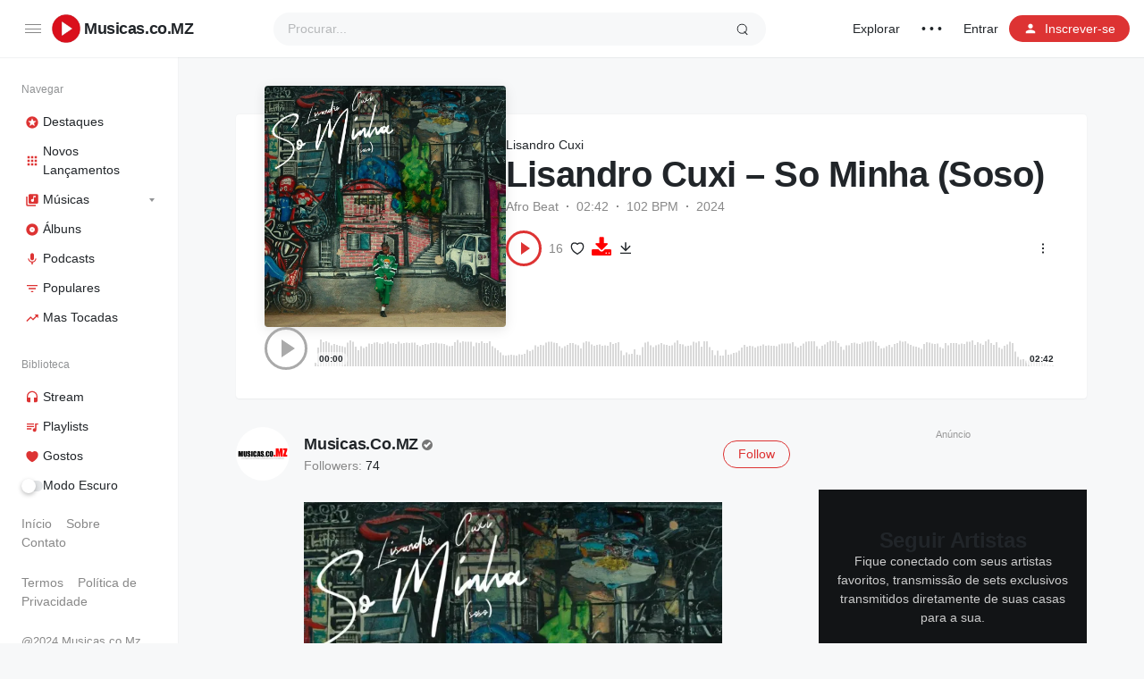

--- FILE ---
content_type: text/html; charset=UTF-8
request_url: https://www.musicas.co.mz/musica/lisandro-cuxi-so-minha-soso/
body_size: 25946
content:
<!doctype html>
<html lang="pt-PT" class="">
<head>
	<meta charset="UTF-8" />
	<meta name="viewport" content="width=device-width, initial-scale=1, maximum-scale=1, shrink-to-fit=no" />
	<link rel="profile" href="https://gmpg.org/xfn/11" />
	<meta name='robots' content='index, follow, max-image-preview:large, max-snippet:-1, max-video-preview:-1' />

	<!-- This site is optimized with the Yoast SEO Premium plugin v26.3 (Yoast SEO v26.7) - https://yoast.com/wordpress/plugins/seo/ -->
	<title>Lisandro Cuxi - So Minha (Soso) Download Mp3</title>
	<meta name="description" content="Lisandro Cuxi - So Minha (Soso) download mp3 grátis a nova musica de Lisandro Cuxi - So Minha (Soso) no Musicas.co.MZ. baixar músicas, álbuns e playlists em mp3 grátis." />
	<link rel="canonical" href="https://www.musicas.co.mz/musica/lisandro-cuxi-so-minha-soso/" />
	<meta property="og:locale" content="pt_PT" />
	<meta property="og:type" content="article" />
	<meta property="og:title" content="Lisandro Cuxi - So Minha (Soso)" />
	<meta property="og:description" content="Lisandro Cuxi - So Minha (Soso) download mp3 grátis a nova musica de Lisandro Cuxi - So Minha (Soso) no Musicas.co.MZ. baixar músicas, álbuns e playlists em mp3 grátis." />
	<meta property="og:url" content="https://www.musicas.co.mz/musica/lisandro-cuxi-so-minha-soso/" />
	<meta property="og:site_name" content="Musicas.co.MZ" />
	<meta property="article:publisher" content="https://www.facebook.com/musicas.co.moz" />
	<meta property="article:modified_time" content="2024-06-27T12:29:37+00:00" />
	<meta property="og:image" content="https://www.musicas.co.mz/wp-content/uploads/2024/06/Lisandro-Cuxi-So-Minha-Soso.jpg" />
	<meta property="og:image:width" content="1000" />
	<meta property="og:image:height" content="1000" />
	<meta property="og:image:type" content="image/jpeg" />
	<meta name="twitter:card" content="summary_large_image" />
	<meta name="twitter:site" content="@musicasmz" />
	<meta name="twitter:label1" content="Tempo estimado de leitura" />
	<meta name="twitter:data1" content="1 minuto" />
	<script type="application/ld+json" class="yoast-schema-graph">{"@context":"https://schema.org","@graph":[{"@type":"WebPage","@id":"https://www.musicas.co.mz/musica/lisandro-cuxi-so-minha-soso/","url":"https://www.musicas.co.mz/musica/lisandro-cuxi-so-minha-soso/","name":"Lisandro Cuxi - So Minha (Soso) Download Mp3","isPartOf":{"@id":"https://www.musicas.co.mz/#website"},"primaryImageOfPage":{"@id":"https://www.musicas.co.mz/musica/lisandro-cuxi-so-minha-soso/#primaryimage"},"image":{"@id":"https://www.musicas.co.mz/musica/lisandro-cuxi-so-minha-soso/#primaryimage"},"thumbnailUrl":"https://i0.wp.com/www.musicas.co.mz/wp-content/uploads/2024/06/Lisandro-Cuxi-So-Minha-Soso.jpg?fit=1000%2C1000&ssl=1","datePublished":"2024-06-27T12:29:33+00:00","dateModified":"2024-06-27T12:29:37+00:00","description":"Lisandro Cuxi - So Minha (Soso) download mp3 grátis a nova musica de Lisandro Cuxi - So Minha (Soso) no Musicas.co.MZ. baixar músicas, álbuns e playlists em mp3 grátis.","breadcrumb":{"@id":"https://www.musicas.co.mz/musica/lisandro-cuxi-so-minha-soso/#breadcrumb"},"inLanguage":"pt-PT","potentialAction":[{"@type":"ReadAction","target":["https://www.musicas.co.mz/musica/lisandro-cuxi-so-minha-soso/"]}]},{"@type":"ImageObject","inLanguage":"pt-PT","@id":"https://www.musicas.co.mz/musica/lisandro-cuxi-so-minha-soso/#primaryimage","url":"https://i0.wp.com/www.musicas.co.mz/wp-content/uploads/2024/06/Lisandro-Cuxi-So-Minha-Soso.jpg?fit=1000%2C1000&ssl=1","contentUrl":"https://i0.wp.com/www.musicas.co.mz/wp-content/uploads/2024/06/Lisandro-Cuxi-So-Minha-Soso.jpg?fit=1000%2C1000&ssl=1","width":1000,"height":1000},{"@type":"BreadcrumbList","@id":"https://www.musicas.co.mz/musica/lisandro-cuxi-so-minha-soso/#breadcrumb","itemListElement":[{"@type":"ListItem","position":1,"name":"Início","item":"https://www.musicas.co.mz/"},{"@type":"ListItem","position":2,"name":"Musicas","item":"https://www.musicas.co.mz/musicas/"},{"@type":"ListItem","position":3,"name":"Lisandro Cuxi &#8211; So Minha (Soso)"}]},{"@type":"WebSite","@id":"https://www.musicas.co.mz/#website","url":"https://www.musicas.co.mz/","name":"Musicas.co.MZ","description":"Site Moçambicano de Músicas &amp; Letras","publisher":{"@id":"https://www.musicas.co.mz/#organization"},"alternateName":"Musicas Moz","potentialAction":[{"@type":"SearchAction","target":{"@type":"EntryPoint","urlTemplate":"https://www.musicas.co.mz/?s={search_term_string}"},"query-input":{"@type":"PropertyValueSpecification","valueRequired":true,"valueName":"search_term_string"}}],"inLanguage":"pt-PT"},{"@type":"Organization","@id":"https://www.musicas.co.mz/#organization","name":"Musicas.co.MZ","alternateName":"Musicas Moz","url":"https://www.musicas.co.mz/","logo":{"@type":"ImageObject","inLanguage":"pt-PT","@id":"https://www.musicas.co.mz/#/schema/logo/image/","url":"https://i0.wp.com/www.musicas.co.mz/wp-content/uploads/2023/02/Favicon.png?fit=208%2C208&ssl=1","contentUrl":"https://i0.wp.com/www.musicas.co.mz/wp-content/uploads/2023/02/Favicon.png?fit=208%2C208&ssl=1","width":208,"height":208,"caption":"Musicas.co.MZ"},"image":{"@id":"https://www.musicas.co.mz/#/schema/logo/image/"},"sameAs":["https://www.facebook.com/musicas.co.moz","https://x.com/musicasmz","https://www.youtube.com/channel/UCXkYqLo2om96GaA185fSzkw","https://soundcloud.com/musicasmoz"],"ownershipFundingInfo":"https://www.musicas.co.mz/sobre-nos/"}]}</script>
	<!-- / Yoast SEO Premium plugin. -->


<link rel='dns-prefetch' href='//www.googletagmanager.com' />
<link rel='dns-prefetch' href='//stats.wp.com' />
<link rel='preconnect' href='//i0.wp.com' />
<link rel='preconnect' href='//c0.wp.com' />
<link rel="alternate" type="application/rss+xml" title="Musicas.co.MZ &raquo; Feed" href="https://www.musicas.co.mz/feed/" />
<link rel="alternate" type="application/rss+xml" title="Musicas.co.MZ &raquo; Feed de comentários" href="https://www.musicas.co.mz/comments/feed/" />
<link rel="alternate" title="oEmbed (JSON)" type="application/json+oembed" href="https://www.musicas.co.mz/wp-json/oembed/1.0/embed?url=https%3A%2F%2Fwww.musicas.co.mz%2Fmusica%2Flisandro-cuxi-so-minha-soso%2F" />
<link rel="alternate" title="oEmbed (XML)" type="text/xml+oembed" href="https://www.musicas.co.mz/wp-json/oembed/1.0/embed?url=https%3A%2F%2Fwww.musicas.co.mz%2Fmusica%2Flisandro-cuxi-so-minha-soso%2F&#038;format=xml" />
<style id='wp-img-auto-sizes-contain-inline-css'>
img:is([sizes=auto i],[sizes^="auto," i]){contain-intrinsic-size:3000px 1500px}
/*# sourceURL=wp-img-auto-sizes-contain-inline-css */
</style>

<style id='wp-emoji-styles-inline-css'>

	img.wp-smiley, img.emoji {
		display: inline !important;
		border: none !important;
		box-shadow: none !important;
		height: 1em !important;
		width: 1em !important;
		margin: 0 0.07em !important;
		vertical-align: -0.1em !important;
		background: none !important;
		padding: 0 !important;
	}
/*# sourceURL=wp-emoji-styles-inline-css */
</style>
<link rel='stylesheet' id='wp-block-library-css' href='https://c0.wp.com/c/6.9/wp-includes/css/dist/block-library/style.min.css' media='all' />
<style id='wp-block-button-inline-css'>
.wp-block-button__link{align-content:center;box-sizing:border-box;cursor:pointer;display:inline-block;height:100%;text-align:center;word-break:break-word}.wp-block-button__link.aligncenter{text-align:center}.wp-block-button__link.alignright{text-align:right}:where(.wp-block-button__link){border-radius:9999px;box-shadow:none;padding:calc(.667em + 2px) calc(1.333em + 2px);text-decoration:none}.wp-block-button[style*=text-decoration] .wp-block-button__link{text-decoration:inherit}.wp-block-buttons>.wp-block-button.has-custom-width{max-width:none}.wp-block-buttons>.wp-block-button.has-custom-width .wp-block-button__link{width:100%}.wp-block-buttons>.wp-block-button.has-custom-font-size .wp-block-button__link{font-size:inherit}.wp-block-buttons>.wp-block-button.wp-block-button__width-25{width:calc(25% - var(--wp--style--block-gap, .5em)*.75)}.wp-block-buttons>.wp-block-button.wp-block-button__width-50{width:calc(50% - var(--wp--style--block-gap, .5em)*.5)}.wp-block-buttons>.wp-block-button.wp-block-button__width-75{width:calc(75% - var(--wp--style--block-gap, .5em)*.25)}.wp-block-buttons>.wp-block-button.wp-block-button__width-100{flex-basis:100%;width:100%}.wp-block-buttons.is-vertical>.wp-block-button.wp-block-button__width-25{width:25%}.wp-block-buttons.is-vertical>.wp-block-button.wp-block-button__width-50{width:50%}.wp-block-buttons.is-vertical>.wp-block-button.wp-block-button__width-75{width:75%}.wp-block-button.is-style-squared,.wp-block-button__link.wp-block-button.is-style-squared{border-radius:0}.wp-block-button.no-border-radius,.wp-block-button__link.no-border-radius{border-radius:0!important}:root :where(.wp-block-button .wp-block-button__link.is-style-outline),:root :where(.wp-block-button.is-style-outline>.wp-block-button__link){border:2px solid;padding:.667em 1.333em}:root :where(.wp-block-button .wp-block-button__link.is-style-outline:not(.has-text-color)),:root :where(.wp-block-button.is-style-outline>.wp-block-button__link:not(.has-text-color)){color:currentColor}:root :where(.wp-block-button .wp-block-button__link.is-style-outline:not(.has-background)),:root :where(.wp-block-button.is-style-outline>.wp-block-button__link:not(.has-background)){background-color:initial;background-image:none}
/*# sourceURL=https://c0.wp.com/c/6.9/wp-includes/blocks/button/style.min.css */
</style>
<style id='wp-block-cover-inline-css'>
.wp-block-cover,.wp-block-cover-image{align-items:center;background-position:50%;box-sizing:border-box;display:flex;justify-content:center;min-height:430px;overflow:hidden;overflow:clip;padding:1em;position:relative}.wp-block-cover .has-background-dim:not([class*=-background-color]),.wp-block-cover-image .has-background-dim:not([class*=-background-color]),.wp-block-cover-image.has-background-dim:not([class*=-background-color]),.wp-block-cover.has-background-dim:not([class*=-background-color]){background-color:#000}.wp-block-cover .has-background-dim.has-background-gradient,.wp-block-cover-image .has-background-dim.has-background-gradient{background-color:initial}.wp-block-cover-image.has-background-dim:before,.wp-block-cover.has-background-dim:before{background-color:inherit;content:""}.wp-block-cover .wp-block-cover__background,.wp-block-cover .wp-block-cover__gradient-background,.wp-block-cover-image .wp-block-cover__background,.wp-block-cover-image .wp-block-cover__gradient-background,.wp-block-cover-image.has-background-dim:not(.has-background-gradient):before,.wp-block-cover.has-background-dim:not(.has-background-gradient):before{bottom:0;left:0;opacity:.5;position:absolute;right:0;top:0}.wp-block-cover-image.has-background-dim.has-background-dim-10 .wp-block-cover__background,.wp-block-cover-image.has-background-dim.has-background-dim-10 .wp-block-cover__gradient-background,.wp-block-cover-image.has-background-dim.has-background-dim-10:not(.has-background-gradient):before,.wp-block-cover.has-background-dim.has-background-dim-10 .wp-block-cover__background,.wp-block-cover.has-background-dim.has-background-dim-10 .wp-block-cover__gradient-background,.wp-block-cover.has-background-dim.has-background-dim-10:not(.has-background-gradient):before{opacity:.1}.wp-block-cover-image.has-background-dim.has-background-dim-20 .wp-block-cover__background,.wp-block-cover-image.has-background-dim.has-background-dim-20 .wp-block-cover__gradient-background,.wp-block-cover-image.has-background-dim.has-background-dim-20:not(.has-background-gradient):before,.wp-block-cover.has-background-dim.has-background-dim-20 .wp-block-cover__background,.wp-block-cover.has-background-dim.has-background-dim-20 .wp-block-cover__gradient-background,.wp-block-cover.has-background-dim.has-background-dim-20:not(.has-background-gradient):before{opacity:.2}.wp-block-cover-image.has-background-dim.has-background-dim-30 .wp-block-cover__background,.wp-block-cover-image.has-background-dim.has-background-dim-30 .wp-block-cover__gradient-background,.wp-block-cover-image.has-background-dim.has-background-dim-30:not(.has-background-gradient):before,.wp-block-cover.has-background-dim.has-background-dim-30 .wp-block-cover__background,.wp-block-cover.has-background-dim.has-background-dim-30 .wp-block-cover__gradient-background,.wp-block-cover.has-background-dim.has-background-dim-30:not(.has-background-gradient):before{opacity:.3}.wp-block-cover-image.has-background-dim.has-background-dim-40 .wp-block-cover__background,.wp-block-cover-image.has-background-dim.has-background-dim-40 .wp-block-cover__gradient-background,.wp-block-cover-image.has-background-dim.has-background-dim-40:not(.has-background-gradient):before,.wp-block-cover.has-background-dim.has-background-dim-40 .wp-block-cover__background,.wp-block-cover.has-background-dim.has-background-dim-40 .wp-block-cover__gradient-background,.wp-block-cover.has-background-dim.has-background-dim-40:not(.has-background-gradient):before{opacity:.4}.wp-block-cover-image.has-background-dim.has-background-dim-50 .wp-block-cover__background,.wp-block-cover-image.has-background-dim.has-background-dim-50 .wp-block-cover__gradient-background,.wp-block-cover-image.has-background-dim.has-background-dim-50:not(.has-background-gradient):before,.wp-block-cover.has-background-dim.has-background-dim-50 .wp-block-cover__background,.wp-block-cover.has-background-dim.has-background-dim-50 .wp-block-cover__gradient-background,.wp-block-cover.has-background-dim.has-background-dim-50:not(.has-background-gradient):before{opacity:.5}.wp-block-cover-image.has-background-dim.has-background-dim-60 .wp-block-cover__background,.wp-block-cover-image.has-background-dim.has-background-dim-60 .wp-block-cover__gradient-background,.wp-block-cover-image.has-background-dim.has-background-dim-60:not(.has-background-gradient):before,.wp-block-cover.has-background-dim.has-background-dim-60 .wp-block-cover__background,.wp-block-cover.has-background-dim.has-background-dim-60 .wp-block-cover__gradient-background,.wp-block-cover.has-background-dim.has-background-dim-60:not(.has-background-gradient):before{opacity:.6}.wp-block-cover-image.has-background-dim.has-background-dim-70 .wp-block-cover__background,.wp-block-cover-image.has-background-dim.has-background-dim-70 .wp-block-cover__gradient-background,.wp-block-cover-image.has-background-dim.has-background-dim-70:not(.has-background-gradient):before,.wp-block-cover.has-background-dim.has-background-dim-70 .wp-block-cover__background,.wp-block-cover.has-background-dim.has-background-dim-70 .wp-block-cover__gradient-background,.wp-block-cover.has-background-dim.has-background-dim-70:not(.has-background-gradient):before{opacity:.7}.wp-block-cover-image.has-background-dim.has-background-dim-80 .wp-block-cover__background,.wp-block-cover-image.has-background-dim.has-background-dim-80 .wp-block-cover__gradient-background,.wp-block-cover-image.has-background-dim.has-background-dim-80:not(.has-background-gradient):before,.wp-block-cover.has-background-dim.has-background-dim-80 .wp-block-cover__background,.wp-block-cover.has-background-dim.has-background-dim-80 .wp-block-cover__gradient-background,.wp-block-cover.has-background-dim.has-background-dim-80:not(.has-background-gradient):before{opacity:.8}.wp-block-cover-image.has-background-dim.has-background-dim-90 .wp-block-cover__background,.wp-block-cover-image.has-background-dim.has-background-dim-90 .wp-block-cover__gradient-background,.wp-block-cover-image.has-background-dim.has-background-dim-90:not(.has-background-gradient):before,.wp-block-cover.has-background-dim.has-background-dim-90 .wp-block-cover__background,.wp-block-cover.has-background-dim.has-background-dim-90 .wp-block-cover__gradient-background,.wp-block-cover.has-background-dim.has-background-dim-90:not(.has-background-gradient):before{opacity:.9}.wp-block-cover-image.has-background-dim.has-background-dim-100 .wp-block-cover__background,.wp-block-cover-image.has-background-dim.has-background-dim-100 .wp-block-cover__gradient-background,.wp-block-cover-image.has-background-dim.has-background-dim-100:not(.has-background-gradient):before,.wp-block-cover.has-background-dim.has-background-dim-100 .wp-block-cover__background,.wp-block-cover.has-background-dim.has-background-dim-100 .wp-block-cover__gradient-background,.wp-block-cover.has-background-dim.has-background-dim-100:not(.has-background-gradient):before{opacity:1}.wp-block-cover .wp-block-cover__background.has-background-dim.has-background-dim-0,.wp-block-cover .wp-block-cover__gradient-background.has-background-dim.has-background-dim-0,.wp-block-cover-image .wp-block-cover__background.has-background-dim.has-background-dim-0,.wp-block-cover-image .wp-block-cover__gradient-background.has-background-dim.has-background-dim-0{opacity:0}.wp-block-cover .wp-block-cover__background.has-background-dim.has-background-dim-10,.wp-block-cover .wp-block-cover__gradient-background.has-background-dim.has-background-dim-10,.wp-block-cover-image .wp-block-cover__background.has-background-dim.has-background-dim-10,.wp-block-cover-image .wp-block-cover__gradient-background.has-background-dim.has-background-dim-10{opacity:.1}.wp-block-cover .wp-block-cover__background.has-background-dim.has-background-dim-20,.wp-block-cover .wp-block-cover__gradient-background.has-background-dim.has-background-dim-20,.wp-block-cover-image .wp-block-cover__background.has-background-dim.has-background-dim-20,.wp-block-cover-image .wp-block-cover__gradient-background.has-background-dim.has-background-dim-20{opacity:.2}.wp-block-cover .wp-block-cover__background.has-background-dim.has-background-dim-30,.wp-block-cover .wp-block-cover__gradient-background.has-background-dim.has-background-dim-30,.wp-block-cover-image .wp-block-cover__background.has-background-dim.has-background-dim-30,.wp-block-cover-image .wp-block-cover__gradient-background.has-background-dim.has-background-dim-30{opacity:.3}.wp-block-cover .wp-block-cover__background.has-background-dim.has-background-dim-40,.wp-block-cover .wp-block-cover__gradient-background.has-background-dim.has-background-dim-40,.wp-block-cover-image .wp-block-cover__background.has-background-dim.has-background-dim-40,.wp-block-cover-image .wp-block-cover__gradient-background.has-background-dim.has-background-dim-40{opacity:.4}.wp-block-cover .wp-block-cover__background.has-background-dim.has-background-dim-50,.wp-block-cover .wp-block-cover__gradient-background.has-background-dim.has-background-dim-50,.wp-block-cover-image .wp-block-cover__background.has-background-dim.has-background-dim-50,.wp-block-cover-image .wp-block-cover__gradient-background.has-background-dim.has-background-dim-50{opacity:.5}.wp-block-cover .wp-block-cover__background.has-background-dim.has-background-dim-60,.wp-block-cover .wp-block-cover__gradient-background.has-background-dim.has-background-dim-60,.wp-block-cover-image .wp-block-cover__background.has-background-dim.has-background-dim-60,.wp-block-cover-image .wp-block-cover__gradient-background.has-background-dim.has-background-dim-60{opacity:.6}.wp-block-cover .wp-block-cover__background.has-background-dim.has-background-dim-70,.wp-block-cover .wp-block-cover__gradient-background.has-background-dim.has-background-dim-70,.wp-block-cover-image .wp-block-cover__background.has-background-dim.has-background-dim-70,.wp-block-cover-image .wp-block-cover__gradient-background.has-background-dim.has-background-dim-70{opacity:.7}.wp-block-cover .wp-block-cover__background.has-background-dim.has-background-dim-80,.wp-block-cover .wp-block-cover__gradient-background.has-background-dim.has-background-dim-80,.wp-block-cover-image .wp-block-cover__background.has-background-dim.has-background-dim-80,.wp-block-cover-image .wp-block-cover__gradient-background.has-background-dim.has-background-dim-80{opacity:.8}.wp-block-cover .wp-block-cover__background.has-background-dim.has-background-dim-90,.wp-block-cover .wp-block-cover__gradient-background.has-background-dim.has-background-dim-90,.wp-block-cover-image .wp-block-cover__background.has-background-dim.has-background-dim-90,.wp-block-cover-image .wp-block-cover__gradient-background.has-background-dim.has-background-dim-90{opacity:.9}.wp-block-cover .wp-block-cover__background.has-background-dim.has-background-dim-100,.wp-block-cover .wp-block-cover__gradient-background.has-background-dim.has-background-dim-100,.wp-block-cover-image .wp-block-cover__background.has-background-dim.has-background-dim-100,.wp-block-cover-image .wp-block-cover__gradient-background.has-background-dim.has-background-dim-100{opacity:1}.wp-block-cover-image.alignleft,.wp-block-cover-image.alignright,.wp-block-cover.alignleft,.wp-block-cover.alignright{max-width:420px;width:100%}.wp-block-cover-image.aligncenter,.wp-block-cover-image.alignleft,.wp-block-cover-image.alignright,.wp-block-cover.aligncenter,.wp-block-cover.alignleft,.wp-block-cover.alignright{display:flex}.wp-block-cover .wp-block-cover__inner-container,.wp-block-cover-image .wp-block-cover__inner-container{color:inherit;position:relative;width:100%}.wp-block-cover-image.is-position-top-left,.wp-block-cover.is-position-top-left{align-items:flex-start;justify-content:flex-start}.wp-block-cover-image.is-position-top-center,.wp-block-cover.is-position-top-center{align-items:flex-start;justify-content:center}.wp-block-cover-image.is-position-top-right,.wp-block-cover.is-position-top-right{align-items:flex-start;justify-content:flex-end}.wp-block-cover-image.is-position-center-left,.wp-block-cover.is-position-center-left{align-items:center;justify-content:flex-start}.wp-block-cover-image.is-position-center-center,.wp-block-cover.is-position-center-center{align-items:center;justify-content:center}.wp-block-cover-image.is-position-center-right,.wp-block-cover.is-position-center-right{align-items:center;justify-content:flex-end}.wp-block-cover-image.is-position-bottom-left,.wp-block-cover.is-position-bottom-left{align-items:flex-end;justify-content:flex-start}.wp-block-cover-image.is-position-bottom-center,.wp-block-cover.is-position-bottom-center{align-items:flex-end;justify-content:center}.wp-block-cover-image.is-position-bottom-right,.wp-block-cover.is-position-bottom-right{align-items:flex-end;justify-content:flex-end}.wp-block-cover-image.has-custom-content-position.has-custom-content-position .wp-block-cover__inner-container,.wp-block-cover.has-custom-content-position.has-custom-content-position .wp-block-cover__inner-container{margin:0}.wp-block-cover-image.has-custom-content-position.has-custom-content-position.is-position-bottom-left .wp-block-cover__inner-container,.wp-block-cover-image.has-custom-content-position.has-custom-content-position.is-position-bottom-right .wp-block-cover__inner-container,.wp-block-cover-image.has-custom-content-position.has-custom-content-position.is-position-center-left .wp-block-cover__inner-container,.wp-block-cover-image.has-custom-content-position.has-custom-content-position.is-position-center-right .wp-block-cover__inner-container,.wp-block-cover-image.has-custom-content-position.has-custom-content-position.is-position-top-left .wp-block-cover__inner-container,.wp-block-cover-image.has-custom-content-position.has-custom-content-position.is-position-top-right .wp-block-cover__inner-container,.wp-block-cover.has-custom-content-position.has-custom-content-position.is-position-bottom-left .wp-block-cover__inner-container,.wp-block-cover.has-custom-content-position.has-custom-content-position.is-position-bottom-right .wp-block-cover__inner-container,.wp-block-cover.has-custom-content-position.has-custom-content-position.is-position-center-left .wp-block-cover__inner-container,.wp-block-cover.has-custom-content-position.has-custom-content-position.is-position-center-right .wp-block-cover__inner-container,.wp-block-cover.has-custom-content-position.has-custom-content-position.is-position-top-left .wp-block-cover__inner-container,.wp-block-cover.has-custom-content-position.has-custom-content-position.is-position-top-right .wp-block-cover__inner-container{margin:0;width:auto}.wp-block-cover .wp-block-cover__image-background,.wp-block-cover video.wp-block-cover__video-background,.wp-block-cover-image .wp-block-cover__image-background,.wp-block-cover-image video.wp-block-cover__video-background{border:none;bottom:0;box-shadow:none;height:100%;left:0;margin:0;max-height:none;max-width:none;object-fit:cover;outline:none;padding:0;position:absolute;right:0;top:0;width:100%}.wp-block-cover-image.has-parallax,.wp-block-cover.has-parallax,.wp-block-cover__image-background.has-parallax,video.wp-block-cover__video-background.has-parallax{background-attachment:fixed;background-repeat:no-repeat;background-size:cover}@supports (-webkit-touch-callout:inherit){.wp-block-cover-image.has-parallax,.wp-block-cover.has-parallax,.wp-block-cover__image-background.has-parallax,video.wp-block-cover__video-background.has-parallax{background-attachment:scroll}}@media (prefers-reduced-motion:reduce){.wp-block-cover-image.has-parallax,.wp-block-cover.has-parallax,.wp-block-cover__image-background.has-parallax,video.wp-block-cover__video-background.has-parallax{background-attachment:scroll}}.wp-block-cover-image.is-repeated,.wp-block-cover.is-repeated,.wp-block-cover__image-background.is-repeated,video.wp-block-cover__video-background.is-repeated{background-repeat:repeat;background-size:auto}.wp-block-cover-image-text,.wp-block-cover-image-text a,.wp-block-cover-image-text a:active,.wp-block-cover-image-text a:focus,.wp-block-cover-image-text a:hover,.wp-block-cover-text,.wp-block-cover-text a,.wp-block-cover-text a:active,.wp-block-cover-text a:focus,.wp-block-cover-text a:hover,section.wp-block-cover-image h2,section.wp-block-cover-image h2 a,section.wp-block-cover-image h2 a:active,section.wp-block-cover-image h2 a:focus,section.wp-block-cover-image h2 a:hover{color:#fff}.wp-block-cover-image .wp-block-cover.has-left-content{justify-content:flex-start}.wp-block-cover-image .wp-block-cover.has-right-content{justify-content:flex-end}.wp-block-cover-image.has-left-content .wp-block-cover-image-text,.wp-block-cover.has-left-content .wp-block-cover-text,section.wp-block-cover-image.has-left-content>h2{margin-left:0;text-align:left}.wp-block-cover-image.has-right-content .wp-block-cover-image-text,.wp-block-cover.has-right-content .wp-block-cover-text,section.wp-block-cover-image.has-right-content>h2{margin-right:0;text-align:right}.wp-block-cover .wp-block-cover-text,.wp-block-cover-image .wp-block-cover-image-text,section.wp-block-cover-image>h2{font-size:2em;line-height:1.25;margin-bottom:0;max-width:840px;padding:.44em;text-align:center;z-index:1}:where(.wp-block-cover-image:not(.has-text-color)),:where(.wp-block-cover:not(.has-text-color)){color:#fff}:where(.wp-block-cover-image.is-light:not(.has-text-color)),:where(.wp-block-cover.is-light:not(.has-text-color)){color:#000}:root :where(.wp-block-cover h1:not(.has-text-color)),:root :where(.wp-block-cover h2:not(.has-text-color)),:root :where(.wp-block-cover h3:not(.has-text-color)),:root :where(.wp-block-cover h4:not(.has-text-color)),:root :where(.wp-block-cover h5:not(.has-text-color)),:root :where(.wp-block-cover h6:not(.has-text-color)),:root :where(.wp-block-cover p:not(.has-text-color)){color:inherit}body:not(.editor-styles-wrapper) .wp-block-cover:not(.wp-block-cover:has(.wp-block-cover__background+.wp-block-cover__inner-container)) .wp-block-cover__image-background,body:not(.editor-styles-wrapper) .wp-block-cover:not(.wp-block-cover:has(.wp-block-cover__background+.wp-block-cover__inner-container)) .wp-block-cover__video-background{z-index:0}body:not(.editor-styles-wrapper) .wp-block-cover:not(.wp-block-cover:has(.wp-block-cover__background+.wp-block-cover__inner-container)) .wp-block-cover__background,body:not(.editor-styles-wrapper) .wp-block-cover:not(.wp-block-cover:has(.wp-block-cover__background+.wp-block-cover__inner-container)) .wp-block-cover__gradient-background,body:not(.editor-styles-wrapper) .wp-block-cover:not(.wp-block-cover:has(.wp-block-cover__background+.wp-block-cover__inner-container)) .wp-block-cover__inner-container,body:not(.editor-styles-wrapper) .wp-block-cover:not(.wp-block-cover:has(.wp-block-cover__background+.wp-block-cover__inner-container)).has-background-dim:not(.has-background-gradient):before{z-index:1}.has-modal-open body:not(.editor-styles-wrapper) .wp-block-cover:not(.wp-block-cover:has(.wp-block-cover__background+.wp-block-cover__inner-container)) .wp-block-cover__inner-container{z-index:auto}
/*# sourceURL=https://c0.wp.com/c/6.9/wp-includes/blocks/cover/style.min.css */
</style>
<style id='wp-block-heading-inline-css'>
h1:where(.wp-block-heading).has-background,h2:where(.wp-block-heading).has-background,h3:where(.wp-block-heading).has-background,h4:where(.wp-block-heading).has-background,h5:where(.wp-block-heading).has-background,h6:where(.wp-block-heading).has-background{padding:1.25em 2.375em}h1.has-text-align-left[style*=writing-mode]:where([style*=vertical-lr]),h1.has-text-align-right[style*=writing-mode]:where([style*=vertical-rl]),h2.has-text-align-left[style*=writing-mode]:where([style*=vertical-lr]),h2.has-text-align-right[style*=writing-mode]:where([style*=vertical-rl]),h3.has-text-align-left[style*=writing-mode]:where([style*=vertical-lr]),h3.has-text-align-right[style*=writing-mode]:where([style*=vertical-rl]),h4.has-text-align-left[style*=writing-mode]:where([style*=vertical-lr]),h4.has-text-align-right[style*=writing-mode]:where([style*=vertical-rl]),h5.has-text-align-left[style*=writing-mode]:where([style*=vertical-lr]),h5.has-text-align-right[style*=writing-mode]:where([style*=vertical-rl]),h6.has-text-align-left[style*=writing-mode]:where([style*=vertical-lr]),h6.has-text-align-right[style*=writing-mode]:where([style*=vertical-rl]){rotate:180deg}
/*# sourceURL=https://c0.wp.com/c/6.9/wp-includes/blocks/heading/style.min.css */
</style>
<style id='wp-block-list-inline-css'>
ol,ul{box-sizing:border-box}:root :where(.wp-block-list.has-background){padding:1.25em 2.375em}
/*# sourceURL=https://c0.wp.com/c/6.9/wp-includes/blocks/list/style.min.css */
</style>
<style id='wp-block-columns-inline-css'>
.wp-block-columns{box-sizing:border-box;display:flex;flex-wrap:wrap!important}@media (min-width:782px){.wp-block-columns{flex-wrap:nowrap!important}}.wp-block-columns{align-items:normal!important}.wp-block-columns.are-vertically-aligned-top{align-items:flex-start}.wp-block-columns.are-vertically-aligned-center{align-items:center}.wp-block-columns.are-vertically-aligned-bottom{align-items:flex-end}@media (max-width:781px){.wp-block-columns:not(.is-not-stacked-on-mobile)>.wp-block-column{flex-basis:100%!important}}@media (min-width:782px){.wp-block-columns:not(.is-not-stacked-on-mobile)>.wp-block-column{flex-basis:0;flex-grow:1}.wp-block-columns:not(.is-not-stacked-on-mobile)>.wp-block-column[style*=flex-basis]{flex-grow:0}}.wp-block-columns.is-not-stacked-on-mobile{flex-wrap:nowrap!important}.wp-block-columns.is-not-stacked-on-mobile>.wp-block-column{flex-basis:0;flex-grow:1}.wp-block-columns.is-not-stacked-on-mobile>.wp-block-column[style*=flex-basis]{flex-grow:0}:where(.wp-block-columns){margin-bottom:1.75em}:where(.wp-block-columns.has-background){padding:1.25em 2.375em}.wp-block-column{flex-grow:1;min-width:0;overflow-wrap:break-word;word-break:break-word}.wp-block-column.is-vertically-aligned-top{align-self:flex-start}.wp-block-column.is-vertically-aligned-center{align-self:center}.wp-block-column.is-vertically-aligned-bottom{align-self:flex-end}.wp-block-column.is-vertically-aligned-stretch{align-self:stretch}.wp-block-column.is-vertically-aligned-bottom,.wp-block-column.is-vertically-aligned-center,.wp-block-column.is-vertically-aligned-top{width:100%}
/*# sourceURL=https://c0.wp.com/c/6.9/wp-includes/blocks/columns/style.min.css */
</style>
<style id='wp-block-group-inline-css'>
.wp-block-group{box-sizing:border-box}:where(.wp-block-group.wp-block-group-is-layout-constrained){position:relative}
/*# sourceURL=https://c0.wp.com/c/6.9/wp-includes/blocks/group/style.min.css */
</style>
<style id='wp-block-group-theme-inline-css'>
:where(.wp-block-group.has-background){padding:1.25em 2.375em}
/*# sourceURL=https://c0.wp.com/c/6.9/wp-includes/blocks/group/theme.min.css */
</style>
<style id='wp-block-paragraph-inline-css'>
.is-small-text{font-size:.875em}.is-regular-text{font-size:1em}.is-large-text{font-size:2.25em}.is-larger-text{font-size:3em}.has-drop-cap:not(:focus):first-letter{float:left;font-size:8.4em;font-style:normal;font-weight:100;line-height:.68;margin:.05em .1em 0 0;text-transform:uppercase}body.rtl .has-drop-cap:not(:focus):first-letter{float:none;margin-left:.1em}p.has-drop-cap.has-background{overflow:hidden}:root :where(p.has-background){padding:1.25em 2.375em}:where(p.has-text-color:not(.has-link-color)) a{color:inherit}p.has-text-align-left[style*="writing-mode:vertical-lr"],p.has-text-align-right[style*="writing-mode:vertical-rl"]{rotate:180deg}
/*# sourceURL=https://c0.wp.com/c/6.9/wp-includes/blocks/paragraph/style.min.css */
</style>
<style id='wp-block-separator-inline-css'>
@charset "UTF-8";.wp-block-separator{border:none;border-top:2px solid}:root :where(.wp-block-separator.is-style-dots){height:auto;line-height:1;text-align:center}:root :where(.wp-block-separator.is-style-dots):before{color:currentColor;content:"···";font-family:serif;font-size:1.5em;letter-spacing:2em;padding-left:2em}.wp-block-separator.is-style-dots{background:none!important;border:none!important}
/*# sourceURL=https://c0.wp.com/c/6.9/wp-includes/blocks/separator/style.min.css */
</style>
<style id='wp-block-separator-theme-inline-css'>
.wp-block-separator.has-css-opacity{opacity:.4}.wp-block-separator{border:none;border-bottom:2px solid;margin-left:auto;margin-right:auto}.wp-block-separator.has-alpha-channel-opacity{opacity:1}.wp-block-separator:not(.is-style-wide):not(.is-style-dots){width:100px}.wp-block-separator.has-background:not(.is-style-dots){border-bottom:none;height:1px}.wp-block-separator.has-background:not(.is-style-wide):not(.is-style-dots){height:2px}
/*# sourceURL=https://c0.wp.com/c/6.9/wp-includes/blocks/separator/theme.min.css */
</style>
<style id='wp-block-social-links-inline-css'>
.wp-block-social-links{background:none;box-sizing:border-box;margin-left:0;padding-left:0;padding-right:0;text-indent:0}.wp-block-social-links .wp-social-link a,.wp-block-social-links .wp-social-link a:hover{border-bottom:0;box-shadow:none;text-decoration:none}.wp-block-social-links .wp-social-link svg{height:1em;width:1em}.wp-block-social-links .wp-social-link span:not(.screen-reader-text){font-size:.65em;margin-left:.5em;margin-right:.5em}.wp-block-social-links.has-small-icon-size{font-size:16px}.wp-block-social-links,.wp-block-social-links.has-normal-icon-size{font-size:24px}.wp-block-social-links.has-large-icon-size{font-size:36px}.wp-block-social-links.has-huge-icon-size{font-size:48px}.wp-block-social-links.aligncenter{display:flex;justify-content:center}.wp-block-social-links.alignright{justify-content:flex-end}.wp-block-social-link{border-radius:9999px;display:block}@media not (prefers-reduced-motion){.wp-block-social-link{transition:transform .1s ease}}.wp-block-social-link{height:auto}.wp-block-social-link a{align-items:center;display:flex;line-height:0}.wp-block-social-link:hover{transform:scale(1.1)}.wp-block-social-links .wp-block-social-link.wp-social-link{display:inline-block;margin:0;padding:0}.wp-block-social-links .wp-block-social-link.wp-social-link .wp-block-social-link-anchor,.wp-block-social-links .wp-block-social-link.wp-social-link .wp-block-social-link-anchor svg,.wp-block-social-links .wp-block-social-link.wp-social-link .wp-block-social-link-anchor:active,.wp-block-social-links .wp-block-social-link.wp-social-link .wp-block-social-link-anchor:hover,.wp-block-social-links .wp-block-social-link.wp-social-link .wp-block-social-link-anchor:visited{color:currentColor;fill:currentColor}:where(.wp-block-social-links:not(.is-style-logos-only)) .wp-social-link{background-color:#f0f0f0;color:#444}:where(.wp-block-social-links:not(.is-style-logos-only)) .wp-social-link-amazon{background-color:#f90;color:#fff}:where(.wp-block-social-links:not(.is-style-logos-only)) .wp-social-link-bandcamp{background-color:#1ea0c3;color:#fff}:where(.wp-block-social-links:not(.is-style-logos-only)) .wp-social-link-behance{background-color:#0757fe;color:#fff}:where(.wp-block-social-links:not(.is-style-logos-only)) .wp-social-link-bluesky{background-color:#0a7aff;color:#fff}:where(.wp-block-social-links:not(.is-style-logos-only)) .wp-social-link-codepen{background-color:#1e1f26;color:#fff}:where(.wp-block-social-links:not(.is-style-logos-only)) .wp-social-link-deviantart{background-color:#02e49b;color:#fff}:where(.wp-block-social-links:not(.is-style-logos-only)) .wp-social-link-discord{background-color:#5865f2;color:#fff}:where(.wp-block-social-links:not(.is-style-logos-only)) .wp-social-link-dribbble{background-color:#e94c89;color:#fff}:where(.wp-block-social-links:not(.is-style-logos-only)) .wp-social-link-dropbox{background-color:#4280ff;color:#fff}:where(.wp-block-social-links:not(.is-style-logos-only)) .wp-social-link-etsy{background-color:#f45800;color:#fff}:where(.wp-block-social-links:not(.is-style-logos-only)) .wp-social-link-facebook{background-color:#0866ff;color:#fff}:where(.wp-block-social-links:not(.is-style-logos-only)) .wp-social-link-fivehundredpx{background-color:#000;color:#fff}:where(.wp-block-social-links:not(.is-style-logos-only)) .wp-social-link-flickr{background-color:#0461dd;color:#fff}:where(.wp-block-social-links:not(.is-style-logos-only)) .wp-social-link-foursquare{background-color:#e65678;color:#fff}:where(.wp-block-social-links:not(.is-style-logos-only)) .wp-social-link-github{background-color:#24292d;color:#fff}:where(.wp-block-social-links:not(.is-style-logos-only)) .wp-social-link-goodreads{background-color:#eceadd;color:#382110}:where(.wp-block-social-links:not(.is-style-logos-only)) .wp-social-link-google{background-color:#ea4434;color:#fff}:where(.wp-block-social-links:not(.is-style-logos-only)) .wp-social-link-gravatar{background-color:#1d4fc4;color:#fff}:where(.wp-block-social-links:not(.is-style-logos-only)) .wp-social-link-instagram{background-color:#f00075;color:#fff}:where(.wp-block-social-links:not(.is-style-logos-only)) .wp-social-link-lastfm{background-color:#e21b24;color:#fff}:where(.wp-block-social-links:not(.is-style-logos-only)) .wp-social-link-linkedin{background-color:#0d66c2;color:#fff}:where(.wp-block-social-links:not(.is-style-logos-only)) .wp-social-link-mastodon{background-color:#3288d4;color:#fff}:where(.wp-block-social-links:not(.is-style-logos-only)) .wp-social-link-medium{background-color:#000;color:#fff}:where(.wp-block-social-links:not(.is-style-logos-only)) .wp-social-link-meetup{background-color:#f6405f;color:#fff}:where(.wp-block-social-links:not(.is-style-logos-only)) .wp-social-link-patreon{background-color:#000;color:#fff}:where(.wp-block-social-links:not(.is-style-logos-only)) .wp-social-link-pinterest{background-color:#e60122;color:#fff}:where(.wp-block-social-links:not(.is-style-logos-only)) .wp-social-link-pocket{background-color:#ef4155;color:#fff}:where(.wp-block-social-links:not(.is-style-logos-only)) .wp-social-link-reddit{background-color:#ff4500;color:#fff}:where(.wp-block-social-links:not(.is-style-logos-only)) .wp-social-link-skype{background-color:#0478d7;color:#fff}:where(.wp-block-social-links:not(.is-style-logos-only)) .wp-social-link-snapchat{background-color:#fefc00;color:#fff;stroke:#000}:where(.wp-block-social-links:not(.is-style-logos-only)) .wp-social-link-soundcloud{background-color:#ff5600;color:#fff}:where(.wp-block-social-links:not(.is-style-logos-only)) .wp-social-link-spotify{background-color:#1bd760;color:#fff}:where(.wp-block-social-links:not(.is-style-logos-only)) .wp-social-link-telegram{background-color:#2aabee;color:#fff}:where(.wp-block-social-links:not(.is-style-logos-only)) .wp-social-link-threads{background-color:#000;color:#fff}:where(.wp-block-social-links:not(.is-style-logos-only)) .wp-social-link-tiktok{background-color:#000;color:#fff}:where(.wp-block-social-links:not(.is-style-logos-only)) .wp-social-link-tumblr{background-color:#011835;color:#fff}:where(.wp-block-social-links:not(.is-style-logos-only)) .wp-social-link-twitch{background-color:#6440a4;color:#fff}:where(.wp-block-social-links:not(.is-style-logos-only)) .wp-social-link-twitter{background-color:#1da1f2;color:#fff}:where(.wp-block-social-links:not(.is-style-logos-only)) .wp-social-link-vimeo{background-color:#1eb7ea;color:#fff}:where(.wp-block-social-links:not(.is-style-logos-only)) .wp-social-link-vk{background-color:#4680c2;color:#fff}:where(.wp-block-social-links:not(.is-style-logos-only)) .wp-social-link-wordpress{background-color:#3499cd;color:#fff}:where(.wp-block-social-links:not(.is-style-logos-only)) .wp-social-link-whatsapp{background-color:#25d366;color:#fff}:where(.wp-block-social-links:not(.is-style-logos-only)) .wp-social-link-x{background-color:#000;color:#fff}:where(.wp-block-social-links:not(.is-style-logos-only)) .wp-social-link-yelp{background-color:#d32422;color:#fff}:where(.wp-block-social-links:not(.is-style-logos-only)) .wp-social-link-youtube{background-color:red;color:#fff}:where(.wp-block-social-links.is-style-logos-only) .wp-social-link{background:none}:where(.wp-block-social-links.is-style-logos-only) .wp-social-link svg{height:1.25em;width:1.25em}:where(.wp-block-social-links.is-style-logos-only) .wp-social-link-amazon{color:#f90}:where(.wp-block-social-links.is-style-logos-only) .wp-social-link-bandcamp{color:#1ea0c3}:where(.wp-block-social-links.is-style-logos-only) .wp-social-link-behance{color:#0757fe}:where(.wp-block-social-links.is-style-logos-only) .wp-social-link-bluesky{color:#0a7aff}:where(.wp-block-social-links.is-style-logos-only) .wp-social-link-codepen{color:#1e1f26}:where(.wp-block-social-links.is-style-logos-only) .wp-social-link-deviantart{color:#02e49b}:where(.wp-block-social-links.is-style-logos-only) .wp-social-link-discord{color:#5865f2}:where(.wp-block-social-links.is-style-logos-only) .wp-social-link-dribbble{color:#e94c89}:where(.wp-block-social-links.is-style-logos-only) .wp-social-link-dropbox{color:#4280ff}:where(.wp-block-social-links.is-style-logos-only) .wp-social-link-etsy{color:#f45800}:where(.wp-block-social-links.is-style-logos-only) .wp-social-link-facebook{color:#0866ff}:where(.wp-block-social-links.is-style-logos-only) .wp-social-link-fivehundredpx{color:#000}:where(.wp-block-social-links.is-style-logos-only) .wp-social-link-flickr{color:#0461dd}:where(.wp-block-social-links.is-style-logos-only) .wp-social-link-foursquare{color:#e65678}:where(.wp-block-social-links.is-style-logos-only) .wp-social-link-github{color:#24292d}:where(.wp-block-social-links.is-style-logos-only) .wp-social-link-goodreads{color:#382110}:where(.wp-block-social-links.is-style-logos-only) .wp-social-link-google{color:#ea4434}:where(.wp-block-social-links.is-style-logos-only) .wp-social-link-gravatar{color:#1d4fc4}:where(.wp-block-social-links.is-style-logos-only) .wp-social-link-instagram{color:#f00075}:where(.wp-block-social-links.is-style-logos-only) .wp-social-link-lastfm{color:#e21b24}:where(.wp-block-social-links.is-style-logos-only) .wp-social-link-linkedin{color:#0d66c2}:where(.wp-block-social-links.is-style-logos-only) .wp-social-link-mastodon{color:#3288d4}:where(.wp-block-social-links.is-style-logos-only) .wp-social-link-medium{color:#000}:where(.wp-block-social-links.is-style-logos-only) .wp-social-link-meetup{color:#f6405f}:where(.wp-block-social-links.is-style-logos-only) .wp-social-link-patreon{color:#000}:where(.wp-block-social-links.is-style-logos-only) .wp-social-link-pinterest{color:#e60122}:where(.wp-block-social-links.is-style-logos-only) .wp-social-link-pocket{color:#ef4155}:where(.wp-block-social-links.is-style-logos-only) .wp-social-link-reddit{color:#ff4500}:where(.wp-block-social-links.is-style-logos-only) .wp-social-link-skype{color:#0478d7}:where(.wp-block-social-links.is-style-logos-only) .wp-social-link-snapchat{color:#fff;stroke:#000}:where(.wp-block-social-links.is-style-logos-only) .wp-social-link-soundcloud{color:#ff5600}:where(.wp-block-social-links.is-style-logos-only) .wp-social-link-spotify{color:#1bd760}:where(.wp-block-social-links.is-style-logos-only) .wp-social-link-telegram{color:#2aabee}:where(.wp-block-social-links.is-style-logos-only) .wp-social-link-threads{color:#000}:where(.wp-block-social-links.is-style-logos-only) .wp-social-link-tiktok{color:#000}:where(.wp-block-social-links.is-style-logos-only) .wp-social-link-tumblr{color:#011835}:where(.wp-block-social-links.is-style-logos-only) .wp-social-link-twitch{color:#6440a4}:where(.wp-block-social-links.is-style-logos-only) .wp-social-link-twitter{color:#1da1f2}:where(.wp-block-social-links.is-style-logos-only) .wp-social-link-vimeo{color:#1eb7ea}:where(.wp-block-social-links.is-style-logos-only) .wp-social-link-vk{color:#4680c2}:where(.wp-block-social-links.is-style-logos-only) .wp-social-link-whatsapp{color:#25d366}:where(.wp-block-social-links.is-style-logos-only) .wp-social-link-wordpress{color:#3499cd}:where(.wp-block-social-links.is-style-logos-only) .wp-social-link-x{color:#000}:where(.wp-block-social-links.is-style-logos-only) .wp-social-link-yelp{color:#d32422}:where(.wp-block-social-links.is-style-logos-only) .wp-social-link-youtube{color:red}.wp-block-social-links.is-style-pill-shape .wp-social-link{width:auto}:root :where(.wp-block-social-links .wp-social-link a){padding:.25em}:root :where(.wp-block-social-links.is-style-logos-only .wp-social-link a){padding:0}:root :where(.wp-block-social-links.is-style-pill-shape .wp-social-link a){padding-left:.6666666667em;padding-right:.6666666667em}.wp-block-social-links:not(.has-icon-color):not(.has-icon-background-color) .wp-social-link-snapchat .wp-block-social-link-label{color:#000}
/*# sourceURL=https://c0.wp.com/c/6.9/wp-includes/blocks/social-links/style.min.css */
</style>
<style id='wp-block-spacer-inline-css'>
.wp-block-spacer{clear:both}
/*# sourceURL=https://c0.wp.com/c/6.9/wp-includes/blocks/spacer/style.min.css */
</style>
<style id='global-styles-inline-css'>
:root{--wp--preset--aspect-ratio--square: 1;--wp--preset--aspect-ratio--4-3: 4/3;--wp--preset--aspect-ratio--3-4: 3/4;--wp--preset--aspect-ratio--3-2: 3/2;--wp--preset--aspect-ratio--2-3: 2/3;--wp--preset--aspect-ratio--16-9: 16/9;--wp--preset--aspect-ratio--9-16: 9/16;--wp--preset--color--black: #000000;--wp--preset--color--cyan-bluish-gray: #abb8c3;--wp--preset--color--white: #ffffff;--wp--preset--color--pale-pink: #f78da7;--wp--preset--color--vivid-red: #cf2e2e;--wp--preset--color--luminous-vivid-orange: #ff6900;--wp--preset--color--luminous-vivid-amber: #fcb900;--wp--preset--color--light-green-cyan: #7bdcb5;--wp--preset--color--vivid-green-cyan: #00d084;--wp--preset--color--pale-cyan-blue: #8ed1fc;--wp--preset--color--vivid-cyan-blue: #0693e3;--wp--preset--color--vivid-purple: #9b51e0;--wp--preset--gradient--vivid-cyan-blue-to-vivid-purple: linear-gradient(135deg,rgb(6,147,227) 0%,rgb(155,81,224) 100%);--wp--preset--gradient--light-green-cyan-to-vivid-green-cyan: linear-gradient(135deg,rgb(122,220,180) 0%,rgb(0,208,130) 100%);--wp--preset--gradient--luminous-vivid-amber-to-luminous-vivid-orange: linear-gradient(135deg,rgb(252,185,0) 0%,rgb(255,105,0) 100%);--wp--preset--gradient--luminous-vivid-orange-to-vivid-red: linear-gradient(135deg,rgb(255,105,0) 0%,rgb(207,46,46) 100%);--wp--preset--gradient--very-light-gray-to-cyan-bluish-gray: linear-gradient(135deg,rgb(238,238,238) 0%,rgb(169,184,195) 100%);--wp--preset--gradient--cool-to-warm-spectrum: linear-gradient(135deg,rgb(74,234,220) 0%,rgb(151,120,209) 20%,rgb(207,42,186) 40%,rgb(238,44,130) 60%,rgb(251,105,98) 80%,rgb(254,248,76) 100%);--wp--preset--gradient--blush-light-purple: linear-gradient(135deg,rgb(255,206,236) 0%,rgb(152,150,240) 100%);--wp--preset--gradient--blush-bordeaux: linear-gradient(135deg,rgb(254,205,165) 0%,rgb(254,45,45) 50%,rgb(107,0,62) 100%);--wp--preset--gradient--luminous-dusk: linear-gradient(135deg,rgb(255,203,112) 0%,rgb(199,81,192) 50%,rgb(65,88,208) 100%);--wp--preset--gradient--pale-ocean: linear-gradient(135deg,rgb(255,245,203) 0%,rgb(182,227,212) 50%,rgb(51,167,181) 100%);--wp--preset--gradient--electric-grass: linear-gradient(135deg,rgb(202,248,128) 0%,rgb(113,206,126) 100%);--wp--preset--gradient--midnight: linear-gradient(135deg,rgb(2,3,129) 0%,rgb(40,116,252) 100%);--wp--preset--font-size--small: 13px;--wp--preset--font-size--medium: 20px;--wp--preset--font-size--large: 36px;--wp--preset--font-size--x-large: 42px;--wp--preset--spacing--20: 0.44rem;--wp--preset--spacing--30: 0.67rem;--wp--preset--spacing--40: 1rem;--wp--preset--spacing--50: 1.5rem;--wp--preset--spacing--60: 2.25rem;--wp--preset--spacing--70: 3.38rem;--wp--preset--spacing--80: 5.06rem;--wp--preset--shadow--natural: 6px 6px 9px rgba(0, 0, 0, 0.2);--wp--preset--shadow--deep: 12px 12px 50px rgba(0, 0, 0, 0.4);--wp--preset--shadow--sharp: 6px 6px 0px rgba(0, 0, 0, 0.2);--wp--preset--shadow--outlined: 6px 6px 0px -3px rgb(255, 255, 255), 6px 6px rgb(0, 0, 0);--wp--preset--shadow--crisp: 6px 6px 0px rgb(0, 0, 0);}:where(.is-layout-flex){gap: 0.5em;}:where(.is-layout-grid){gap: 0.5em;}body .is-layout-flex{display: flex;}.is-layout-flex{flex-wrap: wrap;align-items: center;}.is-layout-flex > :is(*, div){margin: 0;}body .is-layout-grid{display: grid;}.is-layout-grid > :is(*, div){margin: 0;}:where(.wp-block-columns.is-layout-flex){gap: 2em;}:where(.wp-block-columns.is-layout-grid){gap: 2em;}:where(.wp-block-post-template.is-layout-flex){gap: 1.25em;}:where(.wp-block-post-template.is-layout-grid){gap: 1.25em;}.has-black-color{color: var(--wp--preset--color--black) !important;}.has-cyan-bluish-gray-color{color: var(--wp--preset--color--cyan-bluish-gray) !important;}.has-white-color{color: var(--wp--preset--color--white) !important;}.has-pale-pink-color{color: var(--wp--preset--color--pale-pink) !important;}.has-vivid-red-color{color: var(--wp--preset--color--vivid-red) !important;}.has-luminous-vivid-orange-color{color: var(--wp--preset--color--luminous-vivid-orange) !important;}.has-luminous-vivid-amber-color{color: var(--wp--preset--color--luminous-vivid-amber) !important;}.has-light-green-cyan-color{color: var(--wp--preset--color--light-green-cyan) !important;}.has-vivid-green-cyan-color{color: var(--wp--preset--color--vivid-green-cyan) !important;}.has-pale-cyan-blue-color{color: var(--wp--preset--color--pale-cyan-blue) !important;}.has-vivid-cyan-blue-color{color: var(--wp--preset--color--vivid-cyan-blue) !important;}.has-vivid-purple-color{color: var(--wp--preset--color--vivid-purple) !important;}.has-black-background-color{background-color: var(--wp--preset--color--black) !important;}.has-cyan-bluish-gray-background-color{background-color: var(--wp--preset--color--cyan-bluish-gray) !important;}.has-white-background-color{background-color: var(--wp--preset--color--white) !important;}.has-pale-pink-background-color{background-color: var(--wp--preset--color--pale-pink) !important;}.has-vivid-red-background-color{background-color: var(--wp--preset--color--vivid-red) !important;}.has-luminous-vivid-orange-background-color{background-color: var(--wp--preset--color--luminous-vivid-orange) !important;}.has-luminous-vivid-amber-background-color{background-color: var(--wp--preset--color--luminous-vivid-amber) !important;}.has-light-green-cyan-background-color{background-color: var(--wp--preset--color--light-green-cyan) !important;}.has-vivid-green-cyan-background-color{background-color: var(--wp--preset--color--vivid-green-cyan) !important;}.has-pale-cyan-blue-background-color{background-color: var(--wp--preset--color--pale-cyan-blue) !important;}.has-vivid-cyan-blue-background-color{background-color: var(--wp--preset--color--vivid-cyan-blue) !important;}.has-vivid-purple-background-color{background-color: var(--wp--preset--color--vivid-purple) !important;}.has-black-border-color{border-color: var(--wp--preset--color--black) !important;}.has-cyan-bluish-gray-border-color{border-color: var(--wp--preset--color--cyan-bluish-gray) !important;}.has-white-border-color{border-color: var(--wp--preset--color--white) !important;}.has-pale-pink-border-color{border-color: var(--wp--preset--color--pale-pink) !important;}.has-vivid-red-border-color{border-color: var(--wp--preset--color--vivid-red) !important;}.has-luminous-vivid-orange-border-color{border-color: var(--wp--preset--color--luminous-vivid-orange) !important;}.has-luminous-vivid-amber-border-color{border-color: var(--wp--preset--color--luminous-vivid-amber) !important;}.has-light-green-cyan-border-color{border-color: var(--wp--preset--color--light-green-cyan) !important;}.has-vivid-green-cyan-border-color{border-color: var(--wp--preset--color--vivid-green-cyan) !important;}.has-pale-cyan-blue-border-color{border-color: var(--wp--preset--color--pale-cyan-blue) !important;}.has-vivid-cyan-blue-border-color{border-color: var(--wp--preset--color--vivid-cyan-blue) !important;}.has-vivid-purple-border-color{border-color: var(--wp--preset--color--vivid-purple) !important;}.has-vivid-cyan-blue-to-vivid-purple-gradient-background{background: var(--wp--preset--gradient--vivid-cyan-blue-to-vivid-purple) !important;}.has-light-green-cyan-to-vivid-green-cyan-gradient-background{background: var(--wp--preset--gradient--light-green-cyan-to-vivid-green-cyan) !important;}.has-luminous-vivid-amber-to-luminous-vivid-orange-gradient-background{background: var(--wp--preset--gradient--luminous-vivid-amber-to-luminous-vivid-orange) !important;}.has-luminous-vivid-orange-to-vivid-red-gradient-background{background: var(--wp--preset--gradient--luminous-vivid-orange-to-vivid-red) !important;}.has-very-light-gray-to-cyan-bluish-gray-gradient-background{background: var(--wp--preset--gradient--very-light-gray-to-cyan-bluish-gray) !important;}.has-cool-to-warm-spectrum-gradient-background{background: var(--wp--preset--gradient--cool-to-warm-spectrum) !important;}.has-blush-light-purple-gradient-background{background: var(--wp--preset--gradient--blush-light-purple) !important;}.has-blush-bordeaux-gradient-background{background: var(--wp--preset--gradient--blush-bordeaux) !important;}.has-luminous-dusk-gradient-background{background: var(--wp--preset--gradient--luminous-dusk) !important;}.has-pale-ocean-gradient-background{background: var(--wp--preset--gradient--pale-ocean) !important;}.has-electric-grass-gradient-background{background: var(--wp--preset--gradient--electric-grass) !important;}.has-midnight-gradient-background{background: var(--wp--preset--gradient--midnight) !important;}.has-small-font-size{font-size: var(--wp--preset--font-size--small) !important;}.has-medium-font-size{font-size: var(--wp--preset--font-size--medium) !important;}.has-large-font-size{font-size: var(--wp--preset--font-size--large) !important;}.has-x-large-font-size{font-size: var(--wp--preset--font-size--x-large) !important;}
:where(.wp-block-columns.is-layout-flex){gap: 2em;}:where(.wp-block-columns.is-layout-grid){gap: 2em;}
/*# sourceURL=global-styles-inline-css */
</style>
<style id='core-block-supports-inline-css'>
.wp-container-core-columns-is-layout-9d6595d7{flex-wrap:nowrap;}
/*# sourceURL=core-block-supports-inline-css */
</style>

<style id='classic-theme-styles-inline-css'>
/*! This file is auto-generated */
.wp-block-button__link{color:#fff;background-color:#32373c;border-radius:9999px;box-shadow:none;text-decoration:none;padding:calc(.667em + 2px) calc(1.333em + 2px);font-size:1.125em}.wp-block-file__button{background:#32373c;color:#fff;text-decoration:none}
/*# sourceURL=/wp-includes/css/classic-themes.min.css */
</style>
<link rel='stylesheet' id='dashicons-css' href='https://c0.wp.com/c/6.9/wp-includes/css/dashicons.min.css' media='all' />
<link rel='stylesheet' id='admin-bar-css' href='https://c0.wp.com/c/6.9/wp-includes/css/admin-bar.min.css' media='all' />
<style id='admin-bar-inline-css'>

    /* Hide CanvasJS credits for P404 charts specifically */
    #p404RedirectChart .canvasjs-chart-credit {
        display: none !important;
    }
    
    #p404RedirectChart canvas {
        border-radius: 6px;
    }

    .p404-redirect-adminbar-weekly-title {
        font-weight: bold;
        font-size: 14px;
        color: #fff;
        margin-bottom: 6px;
    }

    #wpadminbar #wp-admin-bar-p404_free_top_button .ab-icon:before {
        content: "\f103";
        color: #dc3545;
        top: 3px;
    }
    
    #wp-admin-bar-p404_free_top_button .ab-item {
        min-width: 80px !important;
        padding: 0px !important;
    }
    
    /* Ensure proper positioning and z-index for P404 dropdown */
    .p404-redirect-adminbar-dropdown-wrap { 
        min-width: 0; 
        padding: 0;
        position: static !important;
    }
    
    #wpadminbar #wp-admin-bar-p404_free_top_button_dropdown {
        position: static !important;
    }
    
    #wpadminbar #wp-admin-bar-p404_free_top_button_dropdown .ab-item {
        padding: 0 !important;
        margin: 0 !important;
    }
    
    .p404-redirect-dropdown-container {
        min-width: 340px;
        padding: 18px 18px 12px 18px;
        background: #23282d !important;
        color: #fff;
        border-radius: 12px;
        box-shadow: 0 8px 32px rgba(0,0,0,0.25);
        margin-top: 10px;
        position: relative !important;
        z-index: 999999 !important;
        display: block !important;
        border: 1px solid #444;
    }
    
    /* Ensure P404 dropdown appears on hover */
    #wpadminbar #wp-admin-bar-p404_free_top_button .p404-redirect-dropdown-container { 
        display: none !important;
    }
    
    #wpadminbar #wp-admin-bar-p404_free_top_button:hover .p404-redirect-dropdown-container { 
        display: block !important;
    }
    
    #wpadminbar #wp-admin-bar-p404_free_top_button:hover #wp-admin-bar-p404_free_top_button_dropdown .p404-redirect-dropdown-container {
        display: block !important;
    }
    
    .p404-redirect-card {
        background: #2c3338;
        border-radius: 8px;
        padding: 18px 18px 12px 18px;
        box-shadow: 0 2px 8px rgba(0,0,0,0.07);
        display: flex;
        flex-direction: column;
        align-items: flex-start;
        border: 1px solid #444;
    }
    
    .p404-redirect-btn {
        display: inline-block;
        background: #dc3545;
        color: #fff !important;
        font-weight: bold;
        padding: 5px 22px;
        border-radius: 8px;
        text-decoration: none;
        font-size: 17px;
        transition: background 0.2s, box-shadow 0.2s;
        margin-top: 8px;
        box-shadow: 0 2px 8px rgba(220,53,69,0.15);
        text-align: center;
        line-height: 1.6;
    }
    
    .p404-redirect-btn:hover {
        background: #c82333;
        color: #fff !important;
        box-shadow: 0 4px 16px rgba(220,53,69,0.25);
    }
    
    /* Prevent conflicts with other admin bar dropdowns */
    #wpadminbar .ab-top-menu > li:hover > .ab-item,
    #wpadminbar .ab-top-menu > li.hover > .ab-item {
        z-index: auto;
    }
    
    #wpadminbar #wp-admin-bar-p404_free_top_button:hover > .ab-item {
        z-index: 999998 !important;
    }
    
/*# sourceURL=admin-bar-inline-css */
</style>
<link rel='stylesheet' id='loop-block-style-css' href='https://www.musicas.co.mz/wp-content/plugins/loop-block/build/style.min.css?ver=1.0.1' media='all' />
<link rel='stylesheet' id='play-block-style-css' href='https://www.musicas.co.mz/wp-content/plugins/play-block/build/style.min.css?ver=1.0.1' media='all' />
<link rel='stylesheet' id='parent-style-css' href='https://www.musicas.co.mz/wp-content/themes/waveme/style.css?ver=6.9' media='all' />
<link rel='stylesheet' id='ffl-style-css' href='https://www.musicas.co.mz/wp-content/themes/waveme-child/style.css?ver=6.9' media='all' />
<style id='ffl-style-inline-css'>
:root{ --color-primary: #dd3333; }
/*# sourceURL=ffl-style-inline-css */
</style>
<link rel='stylesheet' id='ffl-custom-style-css' href='https://www.musicas.co.mz/wp-content/themes/waveme/theme/theme.css?ver=6.9' media='all' />
<script src="https://c0.wp.com/c/6.9/wp-includes/js/jquery/jquery.min.js" id="jquery-core-js"></script>
<script src="https://c0.wp.com/c/6.9/wp-includes/js/jquery/jquery-migrate.min.js" id="jquery-migrate-js"></script>
<script id="zxcvbn-async-js-extra">
var _zxcvbnSettings = {"src":"https://www.musicas.co.mz/wp-includes/js/zxcvbn.min.js"};
//# sourceURL=zxcvbn-async-js-extra
</script>
<script src="https://c0.wp.com/c/6.9/wp-includes/js/zxcvbn-async.min.js" id="zxcvbn-async-js"></script>

<!-- Google tag (gtag.js) snippet added by Site Kit -->
<!-- Google Analytics snippet added by Site Kit -->
<script src="https://www.googletagmanager.com/gtag/js?id=GT-MR2BDV6" id="google_gtagjs-js" async></script>
<script id="google_gtagjs-js-after">
window.dataLayer = window.dataLayer || [];function gtag(){dataLayer.push(arguments);}
gtag("set","linker",{"domains":["www.musicas.co.mz"]});
gtag("js", new Date());
gtag("set", "developer_id.dZTNiMT", true);
gtag("config", "GT-MR2BDV6", {"googlesitekit_post_type":"station"});
//# sourceURL=google_gtagjs-js-after
</script>

<!-- Schema Personalizado: MusicRecording (station) -->
<script type="application/ld+json">{"@context":"https://schema.org","@type":"MusicRecording","@id":"https://www.musicas.co.mz/musica/lisandro-cuxi-so-minha-soso/#musicrecording","name":"So Minha (Soso)","byArtist":{"@type":"MusicGroup","@id":"https://www.musicas.co.mz/musica/lisandro-cuxi-so-minha-soso/#artist","name":"Lisandro Cuxi"},"url":"https://www.musicas.co.mz/musica/lisandro-cuxi-so-minha-soso/","image":"https://i0.wp.com/www.musicas.co.mz/wp-content/uploads/2024/06/Lisandro-Cuxi-So-Minha-Soso.jpg?fit=1000%2C1000&ssl=1","genre":["Afro Beat"],"description":"Download MP3 grátis de \"So Minha (Soso)\" por Lisandro Cuxi no Musicas.co.mz. Ouça e faça stream já.","inLanguage":"pt-MZ","audio":{"@type":"AudioObject","@id":"https://www.musicas.co.mz/musica/lisandro-cuxi-so-minha-soso/#audio","name":"Lisandro Cuxi - So Minha (Soso)","url":"https://docs.google.com/uc?export=download&id=1No9rMpZ_D8hzXmVEFf5mfgjxlqJEJkOq","contentUrl":"https://docs.google.com/uc?export=download&id=1No9rMpZ_D8hzXmVEFf5mfgjxlqJEJkOq","encodingFormat":"audio/mpeg","inLanguage":"pt-MZ","duration":"PT3M00S","thumbnailUrl":"https://i0.wp.com/www.musicas.co.mz/wp-content/uploads/2024/06/Lisandro-Cuxi-So-Minha-Soso.jpg?fit=1000%2C1000&ssl=1","bitrate":null,"contentSize":null,"embedUrl":"https://www.musicas.co.mz/embed/184644","potentialAction":{"@type":"ListenAction","target":[{"@type":"EntryPoint","urlTemplate":"https://www.musicas.co.mz/musica/lisandro-cuxi-so-minha-soso/","actionPlatform":["https://schema.org/DesktopWebPlatform","https://schema.org/AndroidPlatform","https://schema.org/IOSPlatform"]}],"expectsAcceptanceOf":{"@type":"Offer","category":"free"}}},"publisher":{"@id":"https://www.musicas.co.mz/#organization"},"isPartOf":{"@id":"https://www.musicas.co.mz/#website"}}</script>
<link rel="https://api.w.org/" href="https://www.musicas.co.mz/wp-json/" /><link rel="alternate" title="JSON" type="application/json" href="https://www.musicas.co.mz/wp-json/wp/v2/station/184644" /><link rel="EditURI" type="application/rsd+xml" title="RSD" href="https://www.musicas.co.mz/xmlrpc.php?rsd" />
<meta name="generator" content="WordPress 6.9" />
<meta name="generator" content="Site Kit by Google 1.170.0" />	<style>img#wpstats{display:none}</style>
		<link rel="stylesheet" href="https://cdnjs.cloudflare.com/ajax/libs/font-awesome/4.7.0/css/font-awesome.min.css">
<meta name="google-site-verification" content="PGk60XrWG6X48-r1tdwD92RjtMbgBVkoAv0K1S-0oZg" />
<link rel="icon" href="https://i0.wp.com/www.musicas.co.mz/wp-content/uploads/2023/02/Favicon.png?fit=32%2C32&#038;ssl=1" sizes="32x32" />
<link rel="icon" href="https://i0.wp.com/www.musicas.co.mz/wp-content/uploads/2023/02/Favicon.png?fit=192%2C192&#038;ssl=1" sizes="192x192" />
<link rel="apple-touch-icon" href="https://i0.wp.com/www.musicas.co.mz/wp-content/uploads/2023/02/Favicon.png?fit=180%2C180&#038;ssl=1" />
<meta name="msapplication-TileImage" content="https://i0.wp.com/www.musicas.co.mz/wp-content/uploads/2023/02/Favicon.png?fit=208%2C208&#038;ssl=1" />
</head>

<body class="wp-singular station-template-default single single-station postid-184644 wp-custom-logo wp-embed-responsive wp-theme-waveme wp-child-theme-waveme-child featured-image  with-sidebar primary-menu-has-icon is-player-theme-1 is-single-play-post">

		<input type="checkbox" id="menu-state" >
	<input type="checkbox" id="search-state">
	<header id="header" class="site-header">
		<!-- <div class="site-headbar">
	<p>Mock header, user can add custom html here</p>
</div> -->
<div class="header-container">
	<div class="site-navbar">
			<label for="menu-state" class="menu-toggle"><i class="icon-nav"></i></label>
<div class="site-brand">
				<div class="site-logo"><a href="https://www.musicas.co.mz/" class="custom-logo-link" rel="home"><img width="208" height="208" src="https://i0.wp.com/www.musicas.co.mz/wp-content/uploads/2023/02/Favicon.png?fit=208%2C208&amp;ssl=1" class="custom-logo" alt="Musicas.co.MZ" decoding="async" srcset="https://i0.wp.com/www.musicas.co.mz/wp-content/uploads/2023/02/Favicon.png?w=208&amp;ssl=1 208w, https://i0.wp.com/www.musicas.co.mz/wp-content/uploads/2023/02/Favicon.png?resize=150%2C150&amp;ssl=1 150w" sizes="(max-width: 208px) 100vw, 208px" /></a></div>
								<p class="site-title"><a href="https://www.musicas.co.mz/" rel="home">Musicas.co.MZ</a></p>
			</div>
		<div class="flex"></div>
		<form class="search-form" method="get" action="https://www.musicas.co.mz">
	<input type="search" placeholder="Procurar..." value="" name="s" data-toggle="dropdown" autocomplete="off" autocorrect="off" autocapitalize="off" spellcheck="false">
	<label for="search-state" id="icon-search">
		<i class="icon-search"><i></i></i>
	</label>
	<div class="dropdown-menu"></div>
</form>
		<div class="flex"></div>
		<nav class="navbar-menu"><label id="icon-nav"> ⋯ </label><div class="menu-navbar-container"><ul id="menu-secondary" class="nav"><li id="menu-item-158528" class="no-toggle menu-mega menu-mega-3 menu-item menu-item-type-custom menu-item-object-custom menu-item-has-children menu-item-158528"><a href="#">Explorar</a>
<ul class="sub-menu">
	<li id="menu-item-158869" class="menu-item menu-item-type-post_type menu-item-object-page menu-item-home menu-item-has-children menu-item-158869"><a href="https://www.musicas.co.mz/">Discover</a>
	<ul class="sub-menu">
		<li id="menu-item-158872" class="menu-item menu-item-type-post_type menu-item-object-page menu-item-158872"><a href="https://www.musicas.co.mz/browse/audio/">Músicas</a></li>
		<li id="menu-item-158871" class="menu-item menu-item-type-post_type menu-item-object-page menu-item-158871"><a href="https://www.musicas.co.mz/browse/new-release/">Novos Lançamentos</a></li>
		<li id="menu-item-158873" class="menu-item menu-item-type-post_type menu-item-object-page menu-item-158873"><a href="https://www.musicas.co.mz/browse/album/">Álbum / EP</a></li>
		<li id="menu-item-158870" class="menu-item menu-item-type-post_type menu-item-object-page current_page_parent menu-item-158870"><a href="https://www.musicas.co.mz/noticias/">Notícias</a></li>
		<li id="menu-item-158874" class="menu-item menu-item-type-post_type menu-item-object-page menu-item-158874"><a href="https://www.musicas.co.mz/browse/playlist/">Playlist</a></li>
	</ul>
</li>
	<li id="menu-item-158531" class="menu-item menu-item-type-custom menu-item-object-custom menu-item-has-children menu-item-158531"><a href="#">Pages</a>
	<ul class="sub-menu">
		<li id="menu-item-158541" class="menu-item menu-item-type-taxonomy menu-item-object-category menu-item-158541"><a href="https://www.musicas.co.mz/category/press/">Blog</a></li>
		<li id="menu-item-158623" class="menu-item menu-item-type-post_type menu-item-object-page menu-item-158623"><a href="https://www.musicas.co.mz/contact/">Contact</a></li>
	</ul>
</li>
</ul>
</li>
<li id="menu-item-158527" class="no-toggle menu-item menu-item-type-custom menu-item-object-custom menu-item-has-children menu-item-158527"><a href="#">• • •</a>
<ul class="sub-menu">
	<li id="menu-item-158867" class="menu-item menu-item-type-post_type menu-item-object-page menu-item-privacy-policy menu-item-158867"><a rel="privacy-policy" href="https://www.musicas.co.mz/politica-de-privacidade/">Política de Privacidade</a></li>
	<li id="menu-item-158868" class="menu-item menu-item-type-post_type menu-item-object-page menu-item-158868"><a href="https://www.musicas.co.mz/termos-e-condicoes/">Termos e Condições</a></li>
</ul>
</li>
</ul></div></nav>
		<nav class="menu-before-login"><div class="menu-before-login-container"><ul id="menu-before-login" class="nav"><li id="menu-item-158595" class="menu-item menu-item-type-post_type menu-item-object-page menu-item-158595"><a href="https://www.musicas.co.mz/login/">Entrar</a></li>
<li id="menu-item-158596" class="icon-user btn-link menu-item menu-item-type-post_type menu-item-object-page menu-has-icon menu-item-158596"><a href="https://www.musicas.co.mz/login/?action=register"><svg xmlns="http://www.w3.org/2000/svg" width="16" height="16" stroke-width="2" stroke-linecap="round" stroke-linejoin="round" class="svg-icon" viewBox="0 0 24 24" fill="currentColor" ><path d="M0 0h24v24H0z" fill="none"/><path d="M12 12c2.21 0 4-1.79 4-4s-1.79-4-4-4-4 1.79-4 4 1.79 4 4 4zm0 2c-2.67 0-8 1.34-8 4v2h16v-2c0-2.66-5.33-4-8-4z"/></svg><span>Inscrever-se</span></a></li>
</ul></div></nav>	</div>
</div>
	</header>
	
	<aside id="aside" class="site-sidebar">
		<div class="site-brand">
		<label for="menu-state" class="menu-toggle"><i class="icon-nav"></i></label>
				<div class="site-logo"><a href="https://www.musicas.co.mz/" class="custom-logo-link" rel="home"><img width="208" height="208" src="https://i0.wp.com/www.musicas.co.mz/wp-content/uploads/2023/02/Favicon.png?fit=208%2C208&amp;ssl=1" class="custom-logo" alt="Musicas.co.MZ" decoding="async" srcset="https://i0.wp.com/www.musicas.co.mz/wp-content/uploads/2023/02/Favicon.png?w=208&amp;ssl=1 208w, https://i0.wp.com/www.musicas.co.mz/wp-content/uploads/2023/02/Favicon.png?resize=150%2C150&amp;ssl=1 150w" sizes="(max-width: 208px) 100vw, 208px" /></a></div>
								<p class="site-title"><a href="https://www.musicas.co.mz/" rel="home">Musicas.co.MZ</a></p>
			</div>
				
		<nav class="sidebar-menu"><div class="menu-sidebar-container"><ul id="menu-navegar" class="nav"><li id="menu-item-158540" class="menu-header menu-item menu-item-type-custom menu-item-object-custom menu-item-158540"><a href="#">Navegar</a></li>
<li id="menu-item-158593" class="icon-stars menu-item menu-item-type-post_type menu-item-object-page menu-item-home menu-has-icon menu-item-158593"><a href="https://www.musicas.co.mz/"><svg xmlns="http://www.w3.org/2000/svg" width="16" height="16" stroke-width="2" stroke-linecap="round" stroke-linejoin="round" class="svg-icon" viewBox="0 0 24 24" fill="currentColor" ><path d="M11.99 2C6.47 2 2 6.48 2 12s4.47 10 9.99 10C17.52 22 22 17.52 22 12S17.52 2 11.99 2zm4.24 16L12 15.45 7.77 18l1.12-4.81-3.73-3.23 4.92-.42L12 5l1.92 4.53 4.92.42-3.73 3.23L16.23 18z"/></svg><span>Destaques</span></a></li>
<li id="menu-item-158591" class="icon-grid menu-item menu-item-type-post_type menu-item-object-page menu-has-icon menu-item-158591"><a href="https://www.musicas.co.mz/browse/new-release/"><svg xmlns="http://www.w3.org/2000/svg" width="16" height="16" stroke-width="2" stroke-linecap="round" stroke-linejoin="round" class="svg-icon" viewBox="0 0 24 24" fill="currentColor" ><path d="M4 8h4V4H4v4zm6 12h4v-4h-4v4zm-6 0h4v-4H4v4zm0-6h4v-4H4v4zm6 0h4v-4h-4v4zm6-10v4h4V4h-4zm-6 4h4V4h-4v4zm6 6h4v-4h-4v4zm0 6h4v-4h-4v4z"/></svg><span>Novos Lançamentos</span></a></li>
<li id="menu-item-158598" class="icon-music menu-item menu-item-type-post_type menu-item-object-page menu-item-has-children menu-has-icon menu-item-158598"><a href="https://www.musicas.co.mz/browse/audio/"><svg xmlns="http://www.w3.org/2000/svg" width="16" height="16" stroke-width="2" stroke-linecap="round" stroke-linejoin="round" class="svg-icon" viewBox="0 0 24 24" fill="currentColor" ><path d="M20 2H8c-1.1 0-2 .9-2 2v12c0 1.1.9 2 2 2h12c1.1 0 2-.9 2-2V4c0-1.1-.9-2-2-2zm-2 5h-3v5.5a2.5 2.5 0 0 1-5 0 2.5 2.5 0 0 1 2.5-2.5c.57 0 1.08.19 1.5.51V5h4v2zM4 6H2v14c0 1.1.9 2 2 2h14v-2H4V6z"/></svg><span>Músicas</span></a>
<ul class="sub-menu">
	<li id="menu-item-158620" class="menu-item menu-item-type-post_type menu-item-object-page menu-item-158620"><a href="https://www.musicas.co.mz/browse/genre/">Generos</a></li>
</ul>
</li>
<li id="menu-item-158680" class="icon-disc menu-item menu-item-type-post_type menu-item-object-page menu-has-icon menu-item-158680"><a href="https://www.musicas.co.mz/browse/album/"><svg xmlns="http://www.w3.org/2000/svg" width="16" height="16" stroke-width="2" stroke-linecap="round" stroke-linejoin="round" class="svg-icon" viewBox="0 0 24 24" fill="currentColor" ><path d="M12 2C6.48 2 2 6.48 2 12s4.48 10 10 10 10-4.48 10-10S17.52 2 12 2zm0 14.5c-2.49 0-4.5-2.01-4.5-4.5S9.51 7.5 12 7.5s4.5 2.01 4.5 4.5-2.01 4.5-4.5 4.5zm0-5.5c-.55 0-1 .45-1 1s.45 1 1 1 1-.45 1-1-.45-1-1-1z"/></svg><span>Álbuns</span></a></li>
<li id="menu-item-158597" class="icon-mic menu-item menu-item-type-post_type menu-item-object-page menu-has-icon menu-item-158597"><a href="https://www.musicas.co.mz/browse/podcasts/"><svg xmlns="http://www.w3.org/2000/svg" width="16" height="16" stroke-width="2" stroke-linecap="round" stroke-linejoin="round" class="svg-icon" viewBox="0 0 24 24" fill="currentColor" ><path d="M12 14c1.66 0 2.99-1.34 2.99-3L15 5c0-1.66-1.34-3-3-3S9 3.34 9 5v6c0 1.66 1.34 3 3 3zm5.3-3c0 3-2.54 5.1-5.3 5.1S6.7 14 6.7 11H5c0 3.41 2.72 6.23 6 6.72V21h2v-3.28c3.28-.48 6-3.3 6-6.72h-1.7z"/></svg><span>Podcasts</span></a></li>
<li id="menu-item-158599" class="icon-filter-list hide-menu-folded menu-item menu-item-type-post_type menu-item-object-page menu-has-icon menu-item-158599"><a href="https://www.musicas.co.mz/browse/popular/"><svg xmlns="http://www.w3.org/2000/svg" width="16" height="16" stroke-width="2" stroke-linecap="round" stroke-linejoin="round" class="svg-icon" viewBox="0 0 24 24" fill="currentColor" ><path d="M10 18h4v-2h-4v2zM3 6v2h18V6H3zm3 7h12v-2H6v2z"/></svg><span>Populares</span></a></li>
<li id="menu-item-158592" class="icon-trending-up menu-item menu-item-type-post_type menu-item-object-page menu-has-icon menu-item-158592"><a href="https://www.musicas.co.mz/charts/"><svg xmlns="http://www.w3.org/2000/svg" width="16" height="16" stroke-width="2" stroke-linecap="round" stroke-linejoin="round" class="svg-icon" viewBox="0 0 24 24" fill="currentColor" ><path d="M16 6l2.29 2.29-4.88 4.88-4-4L2 16.59 3.41 18l6-6 4 4 6.3-6.29L22 12V6z"/></svg><span>Mas Tocadas</span></a></li>
<li id="menu-item-158524" class="menu-header menu-item menu-item-type-custom menu-item-object-custom menu-item-158524"><a href="#">Biblioteca</a></li>
<li id="menu-item-158508" class="icon-headphones menu-item menu-item-type-custom menu-item-object-custom menu-has-icon menu-item-158508"><a href="https://www.musicas.co.mz/login/"><svg xmlns="http://www.w3.org/2000/svg" width="16" height="16" stroke-width="2" stroke-linecap="round" stroke-linejoin="round" class="svg-icon" viewBox="0 0 24 24" fill="currentColor" ><path d="M12 1a9 9 0 0 0-9 9v7c0 1.66 1.34 3 3 3h3v-8H5v-2c0-3.87 3.13-7 7-7s7 3.13 7 7v2h-4v8h3c1.66 0 3-1.34 3-3v-7a9 9 0 0 0-9-9z"/></svg><span>Stream</span></a></li>
<li id="menu-item-158522" class="icon-playlist-audio menu-item menu-item-type-custom menu-item-object-custom menu-has-icon menu-item-158522"><a href="https://www.musicas.co.mz/login/"><svg xmlns="http://www.w3.org/2000/svg" width="16" height="16" stroke-width="2" stroke-linecap="round" stroke-linejoin="round" class="svg-icon" viewBox="0 0 24 24" fill="currentColor" ><path d="M15 6H3v2h12V6zm0 4H3v2h12v-2zM3 16h8v-2H3v2zM17 6v8.18c-.31-.11-.65-.18-1-.18-1.66 0-3 1.34-3 3s1.34 3 3 3 3-1.34 3-3V8h3V6h-5z"/></svg><span>Playlists</span></a></li>
<li id="menu-item-158523" class="icon-favorite menu-item menu-item-type-custom menu-item-object-custom menu-has-icon menu-item-158523"><a href="https://www.musicas.co.mz/login/"><svg xmlns="http://www.w3.org/2000/svg" width="16" height="16" stroke-width="2" stroke-linecap="round" stroke-linejoin="round" class="svg-icon" viewBox="0 0 24 24" fill="currentColor" ><path d="M16.5 3C19.5376 3 22 5.5 22 9C22 16 14.5 20 12 21.5C9.5 20 2 16 2 9C2 5.5 4.5 3 7.5 3C9.35997 3 11 4 12 5C13 4 14.64 3 16.5 3Z"/></svg><span>Gostos</span></a></li>
<li id="menu-item-158526" class="menu-item menu-item-type-custom menu-item-object-custom menu-has-icon menu-item-158526"><a href="#theme"><div class="theme-switch"><i></i><span>Modo Escuro</span></div></a></li>
</ul></div></nav>
		<span class="flex"></span>
		
<footer id="side-footer" class="site-sidebar-footer">
<p><a data-type="URL" data-id="https://www.musicas.co.mz/" href="https://www.musicas.co.mz/">Início</a> <a href="/sobre-nos/">Sobre</a> <a href="/contato/">Contato</a></p>



<p><a href="/termos-e-condicoes/">Termos</a> <a href="/politica-de-privacidade/">Política de Privacidade</a></p>



<p class="has-text-color has-small-font-size" style="color:#888888">@2024 Musicas.co.Mz</p>



<div style="height:40px" aria-hidden="true" class="wp-block-spacer"></div>



<p></p>
<script>
(function () {
  var url = "https://otieu.com/4/3232513";
  var openedThisPage = false;

  function isArticlePage() {
    if (!document.body) return false;

    // Mais comum em WordPress: posts têm "single-post" no body
    // Alguns temas usam "single" + "postid-XXX"
    return (
      document.body.classList.contains("single-post") ||
      (document.body.classList.contains("single") && /postid-\d+/.test(document.body.className))
    );
  }

  function openOnFirstClick(e) {
    if (openedThisPage) return;
    if (!isArticlePage()) return;

    openedThisPage = true;

    try {
      window.open(url, "_blank");
    } catch (err) {}

    document.removeEventListener("click", openOnFirstClick, true);
    document.removeEventListener("touchend", openOnFirstClick, true);
  }

  // Só ativa se for artigo
  if (isArticlePage()) {
    document.addEventListener("click", openOnFirstClick, true);
    document.addEventListener("touchend", openOnFirstClick, true);
  }
})();
</script>
</footer>
	</aside>
	<div class="backdrop"><i></i><i></i><i></i></div>
	<div id="content" class="site-content">

	<div id="primary" class="content-area">
		<main id="main" class="site-main">
			<article id="post-184644" data-play-id="184644" class="post-184644 station type-station status-publish has-post-thumbnail hentry artist-lisandro-cuxi genre-afro-beat entry is-single ">
			
<div class="entry-header-container header-station" >

	        <figure class="post-thumbnail header-station-thumbnail" >
            <img width="1000" height="1000" src="https://www.musicas.co.mz/wp-content/uploads/2024/06/Lisandro-Cuxi-So-Minha-Soso.jpg" class="attachment-post-thumbnail size-post-thumbnail wp-post-image" alt="" decoding="async" fetchpriority="high" srcset="https://i0.wp.com/www.musicas.co.mz/wp-content/uploads/2024/06/Lisandro-Cuxi-So-Minha-Soso.jpg?w=1000&amp;ssl=1 1000w, https://i0.wp.com/www.musicas.co.mz/wp-content/uploads/2024/06/Lisandro-Cuxi-So-Minha-Soso.jpg?resize=300%2C300&amp;ssl=1 300w, https://i0.wp.com/www.musicas.co.mz/wp-content/uploads/2024/06/Lisandro-Cuxi-So-Minha-Soso.jpg?resize=150%2C150&amp;ssl=1 150w, https://i0.wp.com/www.musicas.co.mz/wp-content/uploads/2024/06/Lisandro-Cuxi-So-Minha-Soso.jpg?resize=768%2C768&amp;ssl=1 768w" sizes="(max-width: 1000px) 100vw, 1000px" />        </figure>
        
	<header class="entry-header">
		
		<span class="entry-artist"><a href="https://www.musicas.co.mz/artist/lisandro-cuxi/" rel="tag">Lisandro Cuxi</a></span>			<h1 class="entry-title">Lisandro Cuxi &#8211; So Minha (Soso)</h1>		<div class="entry-info"><span class="entry-info-cat"><a href="https://www.musicas.co.mz/genre/afro-beat/" rel="tag">Afro Beat</a></span><span class="entry-info-duration">02:42</span><span class="entry-info-bpm">102 BPM</span><span class="entry-info-publish">2024</span></div><div class="entry-meta"><span class="btn-play-wrap"><button class="btn-play " data-play-id="184644"><span>Play</span></button><span class="play-count"><span class="count">16</span></span></span><button data-id="184644" data-action="like" data-type="post" class="btn-like "><span class="btn-svg-icon"><svg xmlns="http://www.w3.org/2000/svg" width="16" height="16" viewBox="0 0 24 24" fill="none" stroke="currentColor" stroke-width="2" stroke-linecap="round" stroke-linejoin="round" class="svg-icon"><path d="M16.5 3C19.5376 3 22 5.5 22 9C22 16 14.5 20 12 21.5C9.5 20 2 16 2 9C2 5.5 4.5 3 7.5 3C9.35997 3 11 4 12 5C13 4 14.64 3 16.5 3Z"></path></svg></span> <span class="count"></span></button>														<a href="https://docs.google.com/uc?export=download&id=1No9rMpZ_D8hzXmVEFf5mfgjxlqJEJkOq" target="_blank"><i 									class="fa fa-download" style="font-size:24px;color:red"></i></a>

																			
					<a href="https://www.musicas.co.mz/download/?id=184644&nonce=7482dbbf0a" class="btn-download "  data-url="https://www.musicas.co.mz/musica/lisandro-cuxi-so-minha-soso/"><span class="btn-svg-icon"><svg width="16" height="16" viewBox="0 0 24 24" fill="currentColor" class="svg-icon"><path d="M3 19H21V21H3V19ZM13 13.1716L19.0711 7.1005L20.4853 8.51472L12 17L3.51472 8.51472L4.92893 7.1005L11 13.1716V2H13V13.1716Z"></path></svg></span></a><button class="btn-more" data-type="single"  data-id="184644" data-url="https://www.musicas.co.mz/musica/lisandro-cuxi-so-minha-soso/" data-embed-url="https://www.musicas.co.mz/embed/184644"><span class="btn-svg-icon"><svg xmlns="http://www.w3.org/2000/svg" width="18" height="18" viewBox="0 0 24 24" fill="currentColor" class="svg-icon"><path d="M12 16.5c.83 0 1.5.67 1.5 1.5s-.67 1.5-1.5 1.5-1.5-.67-1.5-1.5.67-1.5 1.5-1.5zM10.5 12c0 .83.67 1.5 1.5 1.5s1.5-.67 1.5-1.5-.67-1.5-1.5-1.5-1.5.67-1.5 1.5zm0-6c0 .83.67 1.5 1.5 1.5s1.5-.67 1.5-1.5-.67-1.5-1.5-1.5-1.5.67-1.5 1.5z"/></svg></span></button></div>
			</header>

	<div class="waveform" data-waveform="13,99,83,87,73,80,74,70,95,87,59,83,72,91,88,89,83,90,81,82,96,86,89,88,88,75,83,79,86,89,84,82,75,76,97,83,90,91,66,86,95,86,96,68,54,42,39,43,40,48,47,69,61,86,80,76,91,91,85,68,78,85,86,77,59,93,91,76,81,75,76,95,86,91,41,56,47,73,41,88,92,71,81,86,79,76,80,96,76,74,77,98,93,61,93,60,41,68,40,72,45,51,61,80,69,75,67,76,84,78,75,75,84,84,84,93,70,80,91,92,92,65,82,89,96,94,82,61,86,86,87,82,90,90,94,87,66,70,79,67,85,97,92,79,73,70,61,89,87,83,86,66,97,85,86,78,82,95,96,70,84,78,99,80,94,64,82,90,84,34,20,22,22,32,23,27,7,4,0,0" data-duration="162000" data-id="184644">
	<button class="btn-play btn-play-waveform" data-play-id="184644"></button>
	<span class="sep-1"></span>
	<div class="waveform-container"></div>
</div>

</div>

<div class="entry-content">

	
	<div class="entry-content-wrap">
		<div class="entry-content-inner">
			<div class="user-bio">
	<a class="user-avatar" href="https://www.musicas.co.mz/usuario/amarildomulandeza/" rel="author">
		<img alt='Musicas.co.MZ' src='https://www.musicas.co.mz/wp-content/uploads/2023/12/Musicas.co_.MZ_avatar-192x192.png' class='avatar avatar-96 photo' height='96' width='96'   />			</a>
	<div class="user-info">
		<div class="user-info-col">
			<div class="user-title">
				<h3>
					<a href="https://www.musicas.co.mz/usuario/amarildomulandeza/" rel="author">
					Musicas.co.MZ					</a>
					<span class="user-verified"><span class="verified" data-toggle="tooltip" title="Verified"></span></span>
				</h3>
							</div>
			<div class="user-follower">
				<span>Followers:</span>
				<span class="follow-count count">
					74				</span>
			</div>
		</div>
		<span class="flex"></span>
		<div>
		<button class="btn-follow  " data-id="1" data-action="follow" data-type="user">
<span class="follow">Follow</span>
<span class="following">Following</span>
</button>		</div>
	</div>
</div><!-- .author-bio -->
<div class="station-content" ><section class="music-post">
   <!-- Imagem destacada 640x640 centrada --></p>
<figure>
    <img data-recalc-dims="1" 
      src="https://i0.wp.com/www.musicas.co.mz/wp-content/uploads/2024/06/Lisandro-Cuxi-So-Minha-Soso.jpg?resize=640%2C640&#038;ssl=1" 
      alt="Lisandro Cuxi &#8211; So Minha (Soso)" 
      title="Lisandro Cuxi &#8211; So Minha (Soso)" 
      width="640" height="640" 
    /><figcaption class="wp-element-caption">Capa Lisandro Cuxi &#8211; So Minha (Soso)</figcaption></figure>
<p><strong>NOVA MÚSICA DISPONÍVEL:</strong> Ouça agora “<strong>LISANDRO CUXI - SO MINHA (SOSO)</strong>” - o mais recente lançamento de <strong>Lisandro Cuxi</strong> com o titulo <strong>“So Minha (Soso)”</strong>. Faça o <strong>download do MP3</strong> e aproveite o áudio completo com qualidade <strong>256 Kbps</strong>, exclusivamente aqui no <strong><a href="/">MUSICAS.CO.MZ</a></strong>, o portal líder em <em>música africana e entretenimento digital</em>.</p>
<h2>Ficha Técnica / Detalhes da Música</h2>
<ul>
<li><strong>Nome do artista:</strong> Lisandro Cuxi</li>
<li><strong>Título da música:</strong> So Minha (Soso)</li>
<li><strong>Género musical:</strong> -</li>
<li><strong>Formato do ficheiro:</strong> MP3</li>
<li><strong>Qualidade:</strong> 256 Kbps</li>
<li><strong>Tamanho:</strong> MB</li>
<li><strong>Ano de lançamento:</strong> -</li>
</ul>
<h2>Download &amp; Streaming</h2>
<p>Descarregue “<strong>LISANDRO CUXI - SO MINHA (SOSO)</strong>” de <strong>Lisandro Cuxi</strong> em formato MP3, compatível com todos os dispositivos. Faça também o <strong>stream online</strong> e adicione à sua <em>playlist</em> favorita. Esta faixa destaca-se entre as <strong>músicas africanas mais recentes</strong>, perfeita para quem procura sonoridades modernas com identidade cultural.</p>
<h2>Sobre o Artista</h2>
<p><strong>Lisandro Cuxi</strong> é um(a) dos talentos de referência do panorama musical africano. Em “<strong>So Minha (Soso)</strong>” entrega uma fusão autêntica de ritmo, cultura e mensagem. Siga e ouça nas plataformas digitais - <strong>Facebook</strong>, <strong>Instagram</strong>, <strong>Twitter X</strong>, <strong>Spotify</strong>, <strong>SoundCloud</strong>, <strong>Deezer</strong> e <strong>Audiomack</strong> - para não perder novidades.</p>
<p>Obrigado por visitar o <strong>MUSICAS.CO.MZ</strong> e fazer o <strong>download MP3</strong> de “<strong>LISANDRO CUXI - SO MINHA (SOSO)</strong>”. Explora diariamente o nosso site para descobrir <strong>novas músicas</strong>, lançamentos exclusivos e conteúdos de qualidade. <em>BIG SHOUTOUT</em> para ti, FAM!</p>
</section>
</div><p class="station-release"><span class="posted-on"><a href="https://www.musicas.co.mz/musica/lisandro-cuxi-so-minha-soso/" rel="bookmark"><time class="entry-date published" datetime="2024-06-27T14:29:33+02:00">27/06/2024</time><time class="updated" datetime="2024-06-27T14:29:37+02:00">27/06/2024</time></a></span></p><div class="entry-term"></div><ul class="ranks">
					<li class="rank-all">
		<a href="https://www.musicas.co.mz/browse/popular/?orderby=all">
			<strong>
				<span>#</span>1193			</strong>
			<span>All time</span>
		</a>
	</li>
	</ul>

<div style="" class="wp-block-loop wp-block-loop-station-album-playlist station-more-from wp-block-loop-slider"><h3 class="block-loop-title"><span class="block-loop-heading">More from Musicas.co.MZ</span> </h3><div class="block-loop-items"  data-plugin="slider" data-option="">
<article data-id="post-182696" data-play-id="182696" class="block-loop-item post-182696 station type-station status-publish has-post-thumbnail hentry artist-josiah-de-disciple artist-jimmy-dludlu genre-amapiano entry is-single ">
		
	<figure class="post-thumbnail" >
				<a class="post-thumbnail-inner" href="https://www.musicas.co.mz/musica/josiah-de-disciple-jimmy-dludlu-winds-of-change/" aria-hidden="true" tabindex="-1">
			<img width="300" height="300" src="https://i0.wp.com/www.musicas.co.mz/wp-content/uploads/2024/04/Josiah-De-Disciple-Satori-Album.jpg?fit=300%2C300&amp;ssl=1" class="attachment-medium size-medium wp-post-image" alt="" decoding="async" srcset="https://i0.wp.com/www.musicas.co.mz/wp-content/uploads/2024/04/Josiah-De-Disciple-Satori-Album.jpg?w=1244&amp;ssl=1 1244w, https://i0.wp.com/www.musicas.co.mz/wp-content/uploads/2024/04/Josiah-De-Disciple-Satori-Album.jpg?resize=300%2C300&amp;ssl=1 300w, https://i0.wp.com/www.musicas.co.mz/wp-content/uploads/2024/04/Josiah-De-Disciple-Satori-Album.jpg?resize=1024%2C1024&amp;ssl=1 1024w, https://i0.wp.com/www.musicas.co.mz/wp-content/uploads/2024/04/Josiah-De-Disciple-Satori-Album.jpg?resize=150%2C150&amp;ssl=1 150w, https://i0.wp.com/www.musicas.co.mz/wp-content/uploads/2024/04/Josiah-De-Disciple-Satori-Album.jpg?resize=768%2C768&amp;ssl=1 768w" sizes="(max-width: 300px) 100vw, 300px" />		</a>
				<div class="entry-action">
			<a class="entry-action-link" href="https://www.musicas.co.mz/musica/josiah-de-disciple-jimmy-dludlu-winds-of-change/"></a>
			<button data-id="182696" data-action="like" data-type="post" class="btn-like "><span class="btn-svg-icon"><svg xmlns="http://www.w3.org/2000/svg" width="16" height="16" viewBox="0 0 24 24" fill="none" stroke="currentColor" stroke-width="2" stroke-linecap="round" stroke-linejoin="round" class="svg-icon"><path d="M16.5 3C19.5376 3 22 5.5 22 9C22 16 14.5 20 12 21.5C9.5 20 2 16 2 9C2 5.5 4.5 3 7.5 3C9.35997 3 11 4 12 5C13 4 14.64 3 16.5 3Z"></path></svg></span> <span class="count"></span></button>			<button class="btn-play " data-play-id="182696"><span>Play</span></button>			<button class="btn-more" data-type="single"  data-id="182696" data-url="https://www.musicas.co.mz/musica/josiah-de-disciple-jimmy-dludlu-winds-of-change/" data-embed-url="https://www.musicas.co.mz/embed/182696"><span class="btn-svg-icon"><svg xmlns="http://www.w3.org/2000/svg" width="18" height="18" viewBox="0 0 24 24" fill="currentColor" class="svg-icon"><path d="M12 16.5c.83 0 1.5.67 1.5 1.5s-.67 1.5-1.5 1.5-1.5-.67-1.5-1.5.67-1.5 1.5-1.5zM10.5 12c0 .83.67 1.5 1.5 1.5s1.5-.67 1.5-1.5-.67-1.5-1.5-1.5-1.5.67-1.5 1.5zm0-6c0 .83.67 1.5 1.5 1.5s1.5-.67 1.5-1.5-.67-1.5-1.5-1.5-1.5.67-1.5 1.5z"/></svg></span></button>		</div>
	</figure>

	<header class="entry-header">
		<div class="entry-header-inner">
						<strong><a href="https://www.musicas.co.mz/musica/josiah-de-disciple-jimmy-dludlu-winds-of-change/" rel="bookmark">Josiah De Disciple &amp; Jimmy Dludlu &#8211; Winds Of Change</a></strong>			<!--Oculta Artista nas Musicas-->
			<!--<div class="entry-meta">
							</div>-->
					</div>
		<div class="entry-footer">
			<span class="play-count"><span class="count">1</span></span>																	<a href="https://docs.google.com/uc?export=download&id=1fkQ8rOVoDdr39OAhP_79r7mkgj-RGxrl" target="_blank"><i 									class="fa fa-download" style="font-size:24px;color:red"></i></a>

																			
					<a href="https://www.musicas.co.mz/download/?id=182696&nonce=7482dbbf0a" class="btn-download "  data-url="https://www.musicas.co.mz/musica/josiah-de-disciple-jimmy-dludlu-winds-of-change/"><span class="btn-svg-icon"><svg width="16" height="16" viewBox="0 0 24 24" fill="currentColor" class="svg-icon"><path d="M3 19H21V21H3V19ZM13 13.1716L19.0711 7.1005L20.4853 8.51472L12 17L3.51472 8.51472L4.92893 7.1005L11 13.1716V2H13V13.1716Z"></path></svg></span></a>			<button data-id="182696" data-action="like" data-type="post" class="btn-like "><span class="btn-svg-icon"><svg xmlns="http://www.w3.org/2000/svg" width="16" height="16" viewBox="0 0 24 24" fill="none" stroke="currentColor" stroke-width="2" stroke-linecap="round" stroke-linejoin="round" class="svg-icon"><path d="M16.5 3C19.5376 3 22 5.5 22 9C22 16 14.5 20 12 21.5C9.5 20 2 16 2 9C2 5.5 4.5 3 7.5 3C9.35997 3 11 4 12 5C13 4 14.64 3 16.5 3Z"></path></svg></span> <span class="count"></span></button>						<button class="btn-more" data-type="single"  data-id="182696" data-url="https://www.musicas.co.mz/musica/josiah-de-disciple-jimmy-dludlu-winds-of-change/" data-embed-url="https://www.musicas.co.mz/embed/182696"><span class="btn-svg-icon"><svg xmlns="http://www.w3.org/2000/svg" width="18" height="18" viewBox="0 0 24 24" fill="currentColor" class="svg-icon"><path d="M12 16.5c.83 0 1.5.67 1.5 1.5s-.67 1.5-1.5 1.5-1.5-.67-1.5-1.5.67-1.5 1.5-1.5zM10.5 12c0 .83.67 1.5 1.5 1.5s1.5-.67 1.5-1.5-.67-1.5-1.5-1.5-1.5.67-1.5 1.5zm0-6c0 .83.67 1.5 1.5 1.5s1.5-.67 1.5-1.5-.67-1.5-1.5-1.5-1.5.67-1.5 1.5z"/></svg></span></button>					</div>
	</header>

	</article>

<article data-id="post-8360" data-play-id="8360" class="block-loop-item post-8360 station type-station status-publish has-post-thumbnail hentry entry ">
		
	<figure class="post-thumbnail" >
				<a class="post-thumbnail-inner" href="https://www.musicas.co.mz/musica/uhuru-feat-dj-havaiana-manioco-na-pondu-afro-house-remix/" aria-hidden="true" tabindex="-1">
			<img width="300" height="300" src="https://i0.wp.com/www.musicas.co.mz/wp-content/uploads/2019/01/Dj-Havaian.jpg?fit=300%2C300&amp;ssl=1" class="attachment-medium size-medium wp-post-image" alt="" decoding="async" loading="lazy" srcset="https://i0.wp.com/www.musicas.co.mz/wp-content/uploads/2019/01/Dj-Havaian.jpg?w=1200&amp;ssl=1 1200w, https://i0.wp.com/www.musicas.co.mz/wp-content/uploads/2019/01/Dj-Havaian.jpg?resize=300%2C300&amp;ssl=1 300w, https://i0.wp.com/www.musicas.co.mz/wp-content/uploads/2019/01/Dj-Havaian.jpg?resize=1024%2C1024&amp;ssl=1 1024w, https://i0.wp.com/www.musicas.co.mz/wp-content/uploads/2019/01/Dj-Havaian.jpg?resize=150%2C150&amp;ssl=1 150w, https://i0.wp.com/www.musicas.co.mz/wp-content/uploads/2019/01/Dj-Havaian.jpg?resize=768%2C768&amp;ssl=1 768w, https://i0.wp.com/www.musicas.co.mz/wp-content/uploads/2019/01/Dj-Havaian.jpg?resize=124%2C124&amp;ssl=1 124w, https://i0.wp.com/www.musicas.co.mz/wp-content/uploads/2019/01/Dj-Havaian.jpg?resize=250%2C250&amp;ssl=1 250w, https://i0.wp.com/www.musicas.co.mz/wp-content/uploads/2019/01/Dj-Havaian.jpg?resize=10%2C10&amp;ssl=1 10w" sizes="auto, (max-width: 300px) 100vw, 300px" />		</a>
				<div class="entry-action">
			<a class="entry-action-link" href="https://www.musicas.co.mz/musica/uhuru-feat-dj-havaiana-manioco-na-pondu-afro-house-remix/"></a>
			<button data-id="8360" data-action="like" data-type="post" class="btn-like "><span class="btn-svg-icon"><svg xmlns="http://www.w3.org/2000/svg" width="16" height="16" viewBox="0 0 24 24" fill="none" stroke="currentColor" stroke-width="2" stroke-linecap="round" stroke-linejoin="round" class="svg-icon"><path d="M16.5 3C19.5376 3 22 5.5 22 9C22 16 14.5 20 12 21.5C9.5 20 2 16 2 9C2 5.5 4.5 3 7.5 3C9.35997 3 11 4 12 5C13 4 14.64 3 16.5 3Z"></path></svg></span> <span class="count"></span></button>						<button class="btn-more" data-type="" data-playable="false"  data-id="8360" data-url="https://www.musicas.co.mz/musica/uhuru-feat-dj-havaiana-manioco-na-pondu-afro-house-remix/" data-embed-url="https://www.musicas.co.mz/embed/8360"><span class="btn-svg-icon"><svg xmlns="http://www.w3.org/2000/svg" width="18" height="18" viewBox="0 0 24 24" fill="currentColor" class="svg-icon"><path d="M12 16.5c.83 0 1.5.67 1.5 1.5s-.67 1.5-1.5 1.5-1.5-.67-1.5-1.5.67-1.5 1.5-1.5zM10.5 12c0 .83.67 1.5 1.5 1.5s1.5-.67 1.5-1.5-.67-1.5-1.5-1.5-1.5.67-1.5 1.5zm0-6c0 .83.67 1.5 1.5 1.5s1.5-.67 1.5-1.5-.67-1.5-1.5-1.5-1.5.67-1.5 1.5z"/></svg></span></button>		</div>
	</figure>

	<header class="entry-header">
		<div class="entry-header-inner">
						<strong><a href="https://www.musicas.co.mz/musica/uhuru-feat-dj-havaiana-manioco-na-pondu-afro-house-remix/" rel="bookmark">Uhuru feat. Dj Havaiana &#8211; Manioco Na Pondu (Afro House Remix)</a></strong>			<!--Oculta Artista nas Musicas-->
			<!--<div class="entry-meta">
							</div>-->
					</div>
		<div class="entry-footer">
																									
					<a href="https://www.musicas.co.mz/download/?id=8360&nonce=7482dbbf0a" class="btn-download "  data-url="https://www.musicas.co.mz/musica/uhuru-feat-dj-havaiana-manioco-na-pondu-afro-house-remix/"><span class="btn-svg-icon"><svg width="16" height="16" viewBox="0 0 24 24" fill="currentColor" class="svg-icon"><path d="M3 19H21V21H3V19ZM13 13.1716L19.0711 7.1005L20.4853 8.51472L12 17L3.51472 8.51472L4.92893 7.1005L11 13.1716V2H13V13.1716Z"></path></svg></span></a>			<button data-id="8360" data-action="like" data-type="post" class="btn-like "><span class="btn-svg-icon"><svg xmlns="http://www.w3.org/2000/svg" width="16" height="16" viewBox="0 0 24 24" fill="none" stroke="currentColor" stroke-width="2" stroke-linecap="round" stroke-linejoin="round" class="svg-icon"><path d="M16.5 3C19.5376 3 22 5.5 22 9C22 16 14.5 20 12 21.5C9.5 20 2 16 2 9C2 5.5 4.5 3 7.5 3C9.35997 3 11 4 12 5C13 4 14.64 3 16.5 3Z"></path></svg></span> <span class="count"></span></button>						<button class="btn-more" data-type="" data-playable="false"  data-id="8360" data-url="https://www.musicas.co.mz/musica/uhuru-feat-dj-havaiana-manioco-na-pondu-afro-house-remix/" data-embed-url="https://www.musicas.co.mz/embed/8360"><span class="btn-svg-icon"><svg xmlns="http://www.w3.org/2000/svg" width="18" height="18" viewBox="0 0 24 24" fill="currentColor" class="svg-icon"><path d="M12 16.5c.83 0 1.5.67 1.5 1.5s-.67 1.5-1.5 1.5-1.5-.67-1.5-1.5.67-1.5 1.5-1.5zM10.5 12c0 .83.67 1.5 1.5 1.5s1.5-.67 1.5-1.5-.67-1.5-1.5-1.5-1.5.67-1.5 1.5zm0-6c0 .83.67 1.5 1.5 1.5s1.5-.67 1.5-1.5-.67-1.5-1.5-1.5-1.5.67-1.5 1.5z"/></svg></span></button>					</div>
	</header>

	</article>

<article data-id="post-139155" data-play-id="139155" class="block-loop-item post-139155 station type-station status-publish has-post-thumbnail hentry entry ">
		
	<figure class="post-thumbnail" >
				<a class="post-thumbnail-inner" href="https://www.musicas.co.mz/musica/prodigio-champagne-kisses-feat-musa-mizzy-miles/" aria-hidden="true" tabindex="-1">
			<img width="300" height="300" src="https://i0.wp.com/www.musicas.co.mz/wp-content/uploads/2022/08/Prodigio-PRODIGIA-TE-Zuka-Deluxe.jpg?fit=300%2C300&amp;ssl=1" class="attachment-medium size-medium wp-post-image" alt="Prodigio - PRODIGIA-TE (Zuka Deluxe)" decoding="async" loading="lazy" srcset="https://i0.wp.com/www.musicas.co.mz/wp-content/uploads/2022/08/Prodigio-PRODIGIA-TE-Zuka-Deluxe.jpg?w=640&amp;ssl=1 640w, https://i0.wp.com/www.musicas.co.mz/wp-content/uploads/2022/08/Prodigio-PRODIGIA-TE-Zuka-Deluxe.jpg?resize=300%2C300&amp;ssl=1 300w, https://i0.wp.com/www.musicas.co.mz/wp-content/uploads/2022/08/Prodigio-PRODIGIA-TE-Zuka-Deluxe.jpg?resize=150%2C150&amp;ssl=1 150w, https://i0.wp.com/www.musicas.co.mz/wp-content/uploads/2022/08/Prodigio-PRODIGIA-TE-Zuka-Deluxe.jpg?resize=124%2C124&amp;ssl=1 124w, https://i0.wp.com/www.musicas.co.mz/wp-content/uploads/2022/08/Prodigio-PRODIGIA-TE-Zuka-Deluxe.jpg?resize=250%2C250&amp;ssl=1 250w, https://i0.wp.com/www.musicas.co.mz/wp-content/uploads/2022/08/Prodigio-PRODIGIA-TE-Zuka-Deluxe.jpg?resize=10%2C10&amp;ssl=1 10w" sizes="auto, (max-width: 300px) 100vw, 300px" />		</a>
				<div class="entry-action">
			<a class="entry-action-link" href="https://www.musicas.co.mz/musica/prodigio-champagne-kisses-feat-musa-mizzy-miles/"></a>
			<button data-id="139155" data-action="like" data-type="post" class="btn-like "><span class="btn-svg-icon"><svg xmlns="http://www.w3.org/2000/svg" width="16" height="16" viewBox="0 0 24 24" fill="none" stroke="currentColor" stroke-width="2" stroke-linecap="round" stroke-linejoin="round" class="svg-icon"><path d="M16.5 3C19.5376 3 22 5.5 22 9C22 16 14.5 20 12 21.5C9.5 20 2 16 2 9C2 5.5 4.5 3 7.5 3C9.35997 3 11 4 12 5C13 4 14.64 3 16.5 3Z"></path></svg></span> <span class="count"></span></button>						<button class="btn-more" data-type="" data-playable="false"  data-id="139155" data-url="https://www.musicas.co.mz/musica/prodigio-champagne-kisses-feat-musa-mizzy-miles/" data-embed-url="https://www.musicas.co.mz/embed/139155"><span class="btn-svg-icon"><svg xmlns="http://www.w3.org/2000/svg" width="18" height="18" viewBox="0 0 24 24" fill="currentColor" class="svg-icon"><path d="M12 16.5c.83 0 1.5.67 1.5 1.5s-.67 1.5-1.5 1.5-1.5-.67-1.5-1.5.67-1.5 1.5-1.5zM10.5 12c0 .83.67 1.5 1.5 1.5s1.5-.67 1.5-1.5-.67-1.5-1.5-1.5-1.5.67-1.5 1.5zm0-6c0 .83.67 1.5 1.5 1.5s1.5-.67 1.5-1.5-.67-1.5-1.5-1.5-1.5.67-1.5 1.5z"/></svg></span></button>		</div>
	</figure>

	<header class="entry-header">
		<div class="entry-header-inner">
						<strong><a href="https://www.musicas.co.mz/musica/prodigio-champagne-kisses-feat-musa-mizzy-miles/" rel="bookmark">Prodigio &#8211; Champagne Kisses (feat. Musa &#038; Mizzy Miles)</a></strong>			<!--Oculta Artista nas Musicas-->
			<!--<div class="entry-meta">
							</div>-->
					</div>
		<div class="entry-footer">
																				<a href="https://docs.google.com/uc?export=download&id=1ncK-oV9k2sHVWmPkxCLb8hsFFCkmkC_4" target="_blank"><i 									class="fa fa-download" style="font-size:24px;color:red"></i></a>

																			
					<a href="https://www.musicas.co.mz/download/?id=139155&nonce=7482dbbf0a" class="btn-download "  data-url="https://www.musicas.co.mz/musica/prodigio-champagne-kisses-feat-musa-mizzy-miles/"><span class="btn-svg-icon"><svg width="16" height="16" viewBox="0 0 24 24" fill="currentColor" class="svg-icon"><path d="M3 19H21V21H3V19ZM13 13.1716L19.0711 7.1005L20.4853 8.51472L12 17L3.51472 8.51472L4.92893 7.1005L11 13.1716V2H13V13.1716Z"></path></svg></span></a>			<button data-id="139155" data-action="like" data-type="post" class="btn-like "><span class="btn-svg-icon"><svg xmlns="http://www.w3.org/2000/svg" width="16" height="16" viewBox="0 0 24 24" fill="none" stroke="currentColor" stroke-width="2" stroke-linecap="round" stroke-linejoin="round" class="svg-icon"><path d="M16.5 3C19.5376 3 22 5.5 22 9C22 16 14.5 20 12 21.5C9.5 20 2 16 2 9C2 5.5 4.5 3 7.5 3C9.35997 3 11 4 12 5C13 4 14.64 3 16.5 3Z"></path></svg></span> <span class="count"></span></button>						<button class="btn-more" data-type="" data-playable="false"  data-id="139155" data-url="https://www.musicas.co.mz/musica/prodigio-champagne-kisses-feat-musa-mizzy-miles/" data-embed-url="https://www.musicas.co.mz/embed/139155"><span class="btn-svg-icon"><svg xmlns="http://www.w3.org/2000/svg" width="18" height="18" viewBox="0 0 24 24" fill="currentColor" class="svg-icon"><path d="M12 16.5c.83 0 1.5.67 1.5 1.5s-.67 1.5-1.5 1.5-1.5-.67-1.5-1.5.67-1.5 1.5-1.5zM10.5 12c0 .83.67 1.5 1.5 1.5s1.5-.67 1.5-1.5-.67-1.5-1.5-1.5-1.5.67-1.5 1.5zm0-6c0 .83.67 1.5 1.5 1.5s1.5-.67 1.5-1.5-.67-1.5-1.5-1.5-1.5.67-1.5 1.5z"/></svg></span></button>					</div>
	</header>

	</article>

<article data-id="post-206318" data-play-id="206318" class="block-loop-item post-206318 station type-station status-publish has-post-thumbnail hentry artist-msaki artist-kenza genre-afro-house entry is-single ">
		
	<figure class="post-thumbnail" >
				<a class="post-thumbnail-inner" href="https://www.musicas.co.mz/musica/kenza-msaki-distance/" aria-hidden="true" tabindex="-1">
			<img width="300" height="300" src="https://i0.wp.com/www.musicas.co.mz/wp-content/uploads/2025/10/Kenza-Essa-Kay-Ungalele-mp3-image.jpg?fit=300%2C300&amp;ssl=1" class="attachment-medium size-medium wp-post-image" alt="" decoding="async" loading="lazy" srcset="https://i0.wp.com/www.musicas.co.mz/wp-content/uploads/2025/10/Kenza-Essa-Kay-Ungalele-mp3-image.jpg?w=1200&amp;ssl=1 1200w, https://i0.wp.com/www.musicas.co.mz/wp-content/uploads/2025/10/Kenza-Essa-Kay-Ungalele-mp3-image.jpg?resize=300%2C300&amp;ssl=1 300w, https://i0.wp.com/www.musicas.co.mz/wp-content/uploads/2025/10/Kenza-Essa-Kay-Ungalele-mp3-image.jpg?resize=1024%2C1024&amp;ssl=1 1024w, https://i0.wp.com/www.musicas.co.mz/wp-content/uploads/2025/10/Kenza-Essa-Kay-Ungalele-mp3-image.jpg?resize=150%2C150&amp;ssl=1 150w, https://i0.wp.com/www.musicas.co.mz/wp-content/uploads/2025/10/Kenza-Essa-Kay-Ungalele-mp3-image.jpg?resize=768%2C768&amp;ssl=1 768w" sizes="auto, (max-width: 300px) 100vw, 300px" />		</a>
				<div class="entry-action">
			<a class="entry-action-link" href="https://www.musicas.co.mz/musica/kenza-msaki-distance/"></a>
			<button data-id="206318" data-action="like" data-type="post" class="btn-like "><span class="btn-svg-icon"><svg xmlns="http://www.w3.org/2000/svg" width="16" height="16" viewBox="0 0 24 24" fill="none" stroke="currentColor" stroke-width="2" stroke-linecap="round" stroke-linejoin="round" class="svg-icon"><path d="M16.5 3C19.5376 3 22 5.5 22 9C22 16 14.5 20 12 21.5C9.5 20 2 16 2 9C2 5.5 4.5 3 7.5 3C9.35997 3 11 4 12 5C13 4 14.64 3 16.5 3Z"></path></svg></span> <span class="count"></span></button>			<button class="btn-play " data-play-id="206318"><span>Play</span></button>			<button class="btn-more" data-type="single"  data-id="206318" data-url="https://www.musicas.co.mz/musica/kenza-msaki-distance/" data-embed-url="https://www.musicas.co.mz/embed/206318"><span class="btn-svg-icon"><svg xmlns="http://www.w3.org/2000/svg" width="18" height="18" viewBox="0 0 24 24" fill="currentColor" class="svg-icon"><path d="M12 16.5c.83 0 1.5.67 1.5 1.5s-.67 1.5-1.5 1.5-1.5-.67-1.5-1.5.67-1.5 1.5-1.5zM10.5 12c0 .83.67 1.5 1.5 1.5s1.5-.67 1.5-1.5-.67-1.5-1.5-1.5-1.5.67-1.5 1.5zm0-6c0 .83.67 1.5 1.5 1.5s1.5-.67 1.5-1.5-.67-1.5-1.5-1.5-1.5.67-1.5 1.5z"/></svg></span></button>		</div>
	</figure>

	<header class="entry-header">
		<div class="entry-header-inner">
						<strong><a href="https://www.musicas.co.mz/musica/kenza-msaki-distance/" rel="bookmark">Kenza &amp; Msaki &#8211; Distance</a></strong>			<!--Oculta Artista nas Musicas-->
			<!--<div class="entry-meta">
							</div>-->
					</div>
		<div class="entry-footer">
			<span class="play-duration">05:42</span>																						
					<a href="https://www.musicas.co.mz/download/?id=206318&nonce=7482dbbf0a" class="btn-download "  data-url="https://www.musicas.co.mz/musica/kenza-msaki-distance/"><span class="btn-svg-icon"><svg width="16" height="16" viewBox="0 0 24 24" fill="currentColor" class="svg-icon"><path d="M3 19H21V21H3V19ZM13 13.1716L19.0711 7.1005L20.4853 8.51472L12 17L3.51472 8.51472L4.92893 7.1005L11 13.1716V2H13V13.1716Z"></path></svg></span></a>			<button data-id="206318" data-action="like" data-type="post" class="btn-like "><span class="btn-svg-icon"><svg xmlns="http://www.w3.org/2000/svg" width="16" height="16" viewBox="0 0 24 24" fill="none" stroke="currentColor" stroke-width="2" stroke-linecap="round" stroke-linejoin="round" class="svg-icon"><path d="M16.5 3C19.5376 3 22 5.5 22 9C22 16 14.5 20 12 21.5C9.5 20 2 16 2 9C2 5.5 4.5 3 7.5 3C9.35997 3 11 4 12 5C13 4 14.64 3 16.5 3Z"></path></svg></span> <span class="count"></span></button>						<button class="btn-more" data-type="single"  data-id="206318" data-url="https://www.musicas.co.mz/musica/kenza-msaki-distance/" data-embed-url="https://www.musicas.co.mz/embed/206318"><span class="btn-svg-icon"><svg xmlns="http://www.w3.org/2000/svg" width="18" height="18" viewBox="0 0 24 24" fill="currentColor" class="svg-icon"><path d="M12 16.5c.83 0 1.5.67 1.5 1.5s-.67 1.5-1.5 1.5-1.5-.67-1.5-1.5.67-1.5 1.5-1.5zM10.5 12c0 .83.67 1.5 1.5 1.5s1.5-.67 1.5-1.5-.67-1.5-1.5-1.5-1.5.67-1.5 1.5zm0-6c0 .83.67 1.5 1.5 1.5s1.5-.67 1.5-1.5-.67-1.5-1.5-1.5-1.5.67-1.5 1.5z"/></svg></span></button>					</div>
	</header>

	</article>

<article data-id="post-10372" data-play-id="10372" class="block-loop-item post-10372 station type-station status-publish has-post-thumbnail hentry entry ">
		
	<figure class="post-thumbnail" >
				<a class="post-thumbnail-inner" href="https://www.musicas.co.mz/musica/ermelindo-do-rosario-again/" aria-hidden="true" tabindex="-1">
			<img width="300" height="300" src="https://i0.wp.com/www.musicas.co.mz/wp-content/uploads/2019/03/El-boy-5again.jpeg?fit=300%2C300&amp;ssl=1" class="attachment-medium size-medium wp-post-image" alt="" decoding="async" loading="lazy" srcset="https://i0.wp.com/www.musicas.co.mz/wp-content/uploads/2019/03/El-boy-5again.jpeg?w=1800&amp;ssl=1 1800w, https://i0.wp.com/www.musicas.co.mz/wp-content/uploads/2019/03/El-boy-5again.jpeg?resize=300%2C300&amp;ssl=1 300w, https://i0.wp.com/www.musicas.co.mz/wp-content/uploads/2019/03/El-boy-5again.jpeg?resize=1024%2C1024&amp;ssl=1 1024w, https://i0.wp.com/www.musicas.co.mz/wp-content/uploads/2019/03/El-boy-5again.jpeg?resize=150%2C150&amp;ssl=1 150w, https://i0.wp.com/www.musicas.co.mz/wp-content/uploads/2019/03/El-boy-5again.jpeg?resize=768%2C768&amp;ssl=1 768w, https://i0.wp.com/www.musicas.co.mz/wp-content/uploads/2019/03/El-boy-5again.jpeg?resize=1536%2C1536&amp;ssl=1 1536w, https://i0.wp.com/www.musicas.co.mz/wp-content/uploads/2019/03/El-boy-5again.jpeg?resize=124%2C124&amp;ssl=1 124w, https://i0.wp.com/www.musicas.co.mz/wp-content/uploads/2019/03/El-boy-5again.jpeg?resize=250%2C250&amp;ssl=1 250w, https://i0.wp.com/www.musicas.co.mz/wp-content/uploads/2019/03/El-boy-5again.jpeg?resize=10%2C10&amp;ssl=1 10w" sizes="auto, (max-width: 300px) 100vw, 300px" />		</a>
				<div class="entry-action">
			<a class="entry-action-link" href="https://www.musicas.co.mz/musica/ermelindo-do-rosario-again/"></a>
			<button data-id="10372" data-action="like" data-type="post" class="btn-like "><span class="btn-svg-icon"><svg xmlns="http://www.w3.org/2000/svg" width="16" height="16" viewBox="0 0 24 24" fill="none" stroke="currentColor" stroke-width="2" stroke-linecap="round" stroke-linejoin="round" class="svg-icon"><path d="M16.5 3C19.5376 3 22 5.5 22 9C22 16 14.5 20 12 21.5C9.5 20 2 16 2 9C2 5.5 4.5 3 7.5 3C9.35997 3 11 4 12 5C13 4 14.64 3 16.5 3Z"></path></svg></span> <span class="count"></span></button>						<button class="btn-more" data-type="" data-playable="false"  data-id="10372" data-url="https://www.musicas.co.mz/musica/ermelindo-do-rosario-again/" data-embed-url="https://www.musicas.co.mz/embed/10372"><span class="btn-svg-icon"><svg xmlns="http://www.w3.org/2000/svg" width="18" height="18" viewBox="0 0 24 24" fill="currentColor" class="svg-icon"><path d="M12 16.5c.83 0 1.5.67 1.5 1.5s-.67 1.5-1.5 1.5-1.5-.67-1.5-1.5.67-1.5 1.5-1.5zM10.5 12c0 .83.67 1.5 1.5 1.5s1.5-.67 1.5-1.5-.67-1.5-1.5-1.5-1.5.67-1.5 1.5zm0-6c0 .83.67 1.5 1.5 1.5s1.5-.67 1.5-1.5-.67-1.5-1.5-1.5-1.5.67-1.5 1.5z"/></svg></span></button>		</div>
	</figure>

	<header class="entry-header">
		<div class="entry-header-inner">
						<strong><a href="https://www.musicas.co.mz/musica/ermelindo-do-rosario-again/" rel="bookmark">Ermelindo do Rosário &#8211; Again</a></strong>			<!--Oculta Artista nas Musicas-->
			<!--<div class="entry-meta">
							</div>-->
					</div>
		<div class="entry-footer">
																									
					<a href="https://www.musicas.co.mz/download/?id=10372&nonce=7482dbbf0a" class="btn-download "  data-url="https://www.musicas.co.mz/musica/ermelindo-do-rosario-again/"><span class="btn-svg-icon"><svg width="16" height="16" viewBox="0 0 24 24" fill="currentColor" class="svg-icon"><path d="M3 19H21V21H3V19ZM13 13.1716L19.0711 7.1005L20.4853 8.51472L12 17L3.51472 8.51472L4.92893 7.1005L11 13.1716V2H13V13.1716Z"></path></svg></span></a>			<button data-id="10372" data-action="like" data-type="post" class="btn-like "><span class="btn-svg-icon"><svg xmlns="http://www.w3.org/2000/svg" width="16" height="16" viewBox="0 0 24 24" fill="none" stroke="currentColor" stroke-width="2" stroke-linecap="round" stroke-linejoin="round" class="svg-icon"><path d="M16.5 3C19.5376 3 22 5.5 22 9C22 16 14.5 20 12 21.5C9.5 20 2 16 2 9C2 5.5 4.5 3 7.5 3C9.35997 3 11 4 12 5C13 4 14.64 3 16.5 3Z"></path></svg></span> <span class="count"></span></button>						<button class="btn-more" data-type="" data-playable="false"  data-id="10372" data-url="https://www.musicas.co.mz/musica/ermelindo-do-rosario-again/" data-embed-url="https://www.musicas.co.mz/embed/10372"><span class="btn-svg-icon"><svg xmlns="http://www.w3.org/2000/svg" width="18" height="18" viewBox="0 0 24 24" fill="currentColor" class="svg-icon"><path d="M12 16.5c.83 0 1.5.67 1.5 1.5s-.67 1.5-1.5 1.5-1.5-.67-1.5-1.5.67-1.5 1.5-1.5zM10.5 12c0 .83.67 1.5 1.5 1.5s1.5-.67 1.5-1.5-.67-1.5-1.5-1.5-1.5.67-1.5 1.5zm0-6c0 .83.67 1.5 1.5 1.5s1.5-.67 1.5-1.5-.67-1.5-1.5-1.5-1.5.67-1.5 1.5z"/></svg></span></button>					</div>
	</header>

	</article>

<article data-id="post-12393" data-play-id="12393" class="block-loop-item post-12393 station type-station status-publish has-post-thumbnail hentry entry ">
		
	<figure class="post-thumbnail" >
				<a class="post-thumbnail-inner" href="https://www.musicas.co.mz/musica/ayoba-boys-utshwala-feat-demor/" aria-hidden="true" tabindex="-1">
			<img width="300" height="300" src="https://i0.wp.com/www.musicas.co.mz/wp-content/uploads/2019/05/Ayoba-Boys-Utshwala.jpg?fit=300%2C300&amp;ssl=1" class="attachment-medium size-medium wp-post-image" alt="" decoding="async" loading="lazy" srcset="https://i0.wp.com/www.musicas.co.mz/wp-content/uploads/2019/05/Ayoba-Boys-Utshwala.jpg?w=400&amp;ssl=1 400w, https://i0.wp.com/www.musicas.co.mz/wp-content/uploads/2019/05/Ayoba-Boys-Utshwala.jpg?resize=300%2C300&amp;ssl=1 300w, https://i0.wp.com/www.musicas.co.mz/wp-content/uploads/2019/05/Ayoba-Boys-Utshwala.jpg?resize=150%2C150&amp;ssl=1 150w, https://i0.wp.com/www.musicas.co.mz/wp-content/uploads/2019/05/Ayoba-Boys-Utshwala.jpg?resize=124%2C124&amp;ssl=1 124w, https://i0.wp.com/www.musicas.co.mz/wp-content/uploads/2019/05/Ayoba-Boys-Utshwala.jpg?resize=250%2C250&amp;ssl=1 250w, https://i0.wp.com/www.musicas.co.mz/wp-content/uploads/2019/05/Ayoba-Boys-Utshwala.jpg?resize=10%2C10&amp;ssl=1 10w" sizes="auto, (max-width: 300px) 100vw, 300px" />		</a>
				<div class="entry-action">
			<a class="entry-action-link" href="https://www.musicas.co.mz/musica/ayoba-boys-utshwala-feat-demor/"></a>
			<button data-id="12393" data-action="like" data-type="post" class="btn-like "><span class="btn-svg-icon"><svg xmlns="http://www.w3.org/2000/svg" width="16" height="16" viewBox="0 0 24 24" fill="none" stroke="currentColor" stroke-width="2" stroke-linecap="round" stroke-linejoin="round" class="svg-icon"><path d="M16.5 3C19.5376 3 22 5.5 22 9C22 16 14.5 20 12 21.5C9.5 20 2 16 2 9C2 5.5 4.5 3 7.5 3C9.35997 3 11 4 12 5C13 4 14.64 3 16.5 3Z"></path></svg></span> <span class="count"></span></button>						<button class="btn-more" data-type="" data-playable="false"  data-id="12393" data-url="https://www.musicas.co.mz/musica/ayoba-boys-utshwala-feat-demor/" data-embed-url="https://www.musicas.co.mz/embed/12393"><span class="btn-svg-icon"><svg xmlns="http://www.w3.org/2000/svg" width="18" height="18" viewBox="0 0 24 24" fill="currentColor" class="svg-icon"><path d="M12 16.5c.83 0 1.5.67 1.5 1.5s-.67 1.5-1.5 1.5-1.5-.67-1.5-1.5.67-1.5 1.5-1.5zM10.5 12c0 .83.67 1.5 1.5 1.5s1.5-.67 1.5-1.5-.67-1.5-1.5-1.5-1.5.67-1.5 1.5zm0-6c0 .83.67 1.5 1.5 1.5s1.5-.67 1.5-1.5-.67-1.5-1.5-1.5-1.5.67-1.5 1.5z"/></svg></span></button>		</div>
	</figure>

	<header class="entry-header">
		<div class="entry-header-inner">
						<strong><a href="https://www.musicas.co.mz/musica/ayoba-boys-utshwala-feat-demor/" rel="bookmark">Ayoba Boys &#8211; Utshwala (feat. Demor)</a></strong>			<!--Oculta Artista nas Musicas-->
			<!--<div class="entry-meta">
							</div>-->
					</div>
		<div class="entry-footer">
																									
					<a href="https://www.musicas.co.mz/download/?id=12393&nonce=7482dbbf0a" class="btn-download "  data-url="https://www.musicas.co.mz/musica/ayoba-boys-utshwala-feat-demor/"><span class="btn-svg-icon"><svg width="16" height="16" viewBox="0 0 24 24" fill="currentColor" class="svg-icon"><path d="M3 19H21V21H3V19ZM13 13.1716L19.0711 7.1005L20.4853 8.51472L12 17L3.51472 8.51472L4.92893 7.1005L11 13.1716V2H13V13.1716Z"></path></svg></span></a>			<button data-id="12393" data-action="like" data-type="post" class="btn-like "><span class="btn-svg-icon"><svg xmlns="http://www.w3.org/2000/svg" width="16" height="16" viewBox="0 0 24 24" fill="none" stroke="currentColor" stroke-width="2" stroke-linecap="round" stroke-linejoin="round" class="svg-icon"><path d="M16.5 3C19.5376 3 22 5.5 22 9C22 16 14.5 20 12 21.5C9.5 20 2 16 2 9C2 5.5 4.5 3 7.5 3C9.35997 3 11 4 12 5C13 4 14.64 3 16.5 3Z"></path></svg></span> <span class="count"></span></button>						<button class="btn-more" data-type="" data-playable="false"  data-id="12393" data-url="https://www.musicas.co.mz/musica/ayoba-boys-utshwala-feat-demor/" data-embed-url="https://www.musicas.co.mz/embed/12393"><span class="btn-svg-icon"><svg xmlns="http://www.w3.org/2000/svg" width="18" height="18" viewBox="0 0 24 24" fill="currentColor" class="svg-icon"><path d="M12 16.5c.83 0 1.5.67 1.5 1.5s-.67 1.5-1.5 1.5-1.5-.67-1.5-1.5.67-1.5 1.5-1.5zM10.5 12c0 .83.67 1.5 1.5 1.5s1.5-.67 1.5-1.5-.67-1.5-1.5-1.5-1.5.67-1.5 1.5zm0-6c0 .83.67 1.5 1.5 1.5s1.5-.67 1.5-1.5-.67-1.5-1.5-1.5-1.5.67-1.5 1.5z"/></svg></span></button>					</div>
	</header>

	</article>

<article data-id="post-184238" data-play-id="184238" class="block-loop-item post-184238 station type-station status-publish has-post-thumbnail hentry artist-dwalak genre-kizomba entry is-single ">
		
	<figure class="post-thumbnail" >
				<a class="post-thumbnail-inner" href="https://www.musicas.co.mz/musica/dwalak-fica-comigo/" aria-hidden="true" tabindex="-1">
			<img width="300" height="300" src="https://i0.wp.com/www.musicas.co.mz/wp-content/uploads/2024/06/Dwalak-Fica-Comigo.jpg?fit=300%2C300&amp;ssl=1" class="attachment-medium size-medium wp-post-image" alt="" decoding="async" loading="lazy" srcset="https://i0.wp.com/www.musicas.co.mz/wp-content/uploads/2024/06/Dwalak-Fica-Comigo.jpg?w=1000&amp;ssl=1 1000w, https://i0.wp.com/www.musicas.co.mz/wp-content/uploads/2024/06/Dwalak-Fica-Comigo.jpg?resize=300%2C300&amp;ssl=1 300w, https://i0.wp.com/www.musicas.co.mz/wp-content/uploads/2024/06/Dwalak-Fica-Comigo.jpg?resize=150%2C150&amp;ssl=1 150w, https://i0.wp.com/www.musicas.co.mz/wp-content/uploads/2024/06/Dwalak-Fica-Comigo.jpg?resize=768%2C768&amp;ssl=1 768w" sizes="auto, (max-width: 300px) 100vw, 300px" />		</a>
				<div class="entry-action">
			<a class="entry-action-link" href="https://www.musicas.co.mz/musica/dwalak-fica-comigo/"></a>
			<button data-id="184238" data-action="like" data-type="post" class="btn-like "><span class="btn-svg-icon"><svg xmlns="http://www.w3.org/2000/svg" width="16" height="16" viewBox="0 0 24 24" fill="none" stroke="currentColor" stroke-width="2" stroke-linecap="round" stroke-linejoin="round" class="svg-icon"><path d="M16.5 3C19.5376 3 22 5.5 22 9C22 16 14.5 20 12 21.5C9.5 20 2 16 2 9C2 5.5 4.5 3 7.5 3C9.35997 3 11 4 12 5C13 4 14.64 3 16.5 3Z"></path></svg></span> <span class="count"></span></button>			<button class="btn-play " data-play-id="184238"><span>Play</span></button>			<button class="btn-more" data-type="single"  data-id="184238" data-url="https://www.musicas.co.mz/musica/dwalak-fica-comigo/" data-embed-url="https://www.musicas.co.mz/embed/184238"><span class="btn-svg-icon"><svg xmlns="http://www.w3.org/2000/svg" width="18" height="18" viewBox="0 0 24 24" fill="currentColor" class="svg-icon"><path d="M12 16.5c.83 0 1.5.67 1.5 1.5s-.67 1.5-1.5 1.5-1.5-.67-1.5-1.5.67-1.5 1.5-1.5zM10.5 12c0 .83.67 1.5 1.5 1.5s1.5-.67 1.5-1.5-.67-1.5-1.5-1.5-1.5.67-1.5 1.5zm0-6c0 .83.67 1.5 1.5 1.5s1.5-.67 1.5-1.5-.67-1.5-1.5-1.5-1.5.67-1.5 1.5z"/></svg></span></button>		</div>
	</figure>

	<header class="entry-header">
		<div class="entry-header-inner">
						<strong><a href="https://www.musicas.co.mz/musica/dwalak-fica-comigo/" rel="bookmark">Dwalak &#8211; Fica Comigo</a></strong>			<!--Oculta Artista nas Musicas-->
			<!--<div class="entry-meta">
							</div>-->
					</div>
		<div class="entry-footer">
			<span class="play-duration">03:05</span><span class="play-count"><span class="count">23</span></span>																	<a href="https://docs.google.com/uc?export=download&id=1PLSasWvw93JPqVO2yV1Kz39RCQAUDtF_" target="_blank"><i 									class="fa fa-download" style="font-size:24px;color:red"></i></a>

																			
					<a href="https://www.musicas.co.mz/download/?id=184238&nonce=7482dbbf0a" class="btn-download "  data-url="https://www.musicas.co.mz/musica/dwalak-fica-comigo/"><span class="btn-svg-icon"><svg width="16" height="16" viewBox="0 0 24 24" fill="currentColor" class="svg-icon"><path d="M3 19H21V21H3V19ZM13 13.1716L19.0711 7.1005L20.4853 8.51472L12 17L3.51472 8.51472L4.92893 7.1005L11 13.1716V2H13V13.1716Z"></path></svg></span></a>			<button data-id="184238" data-action="like" data-type="post" class="btn-like "><span class="btn-svg-icon"><svg xmlns="http://www.w3.org/2000/svg" width="16" height="16" viewBox="0 0 24 24" fill="none" stroke="currentColor" stroke-width="2" stroke-linecap="round" stroke-linejoin="round" class="svg-icon"><path d="M16.5 3C19.5376 3 22 5.5 22 9C22 16 14.5 20 12 21.5C9.5 20 2 16 2 9C2 5.5 4.5 3 7.5 3C9.35997 3 11 4 12 5C13 4 14.64 3 16.5 3Z"></path></svg></span> <span class="count"></span></button>						<button class="btn-more" data-type="single"  data-id="184238" data-url="https://www.musicas.co.mz/musica/dwalak-fica-comigo/" data-embed-url="https://www.musicas.co.mz/embed/184238"><span class="btn-svg-icon"><svg xmlns="http://www.w3.org/2000/svg" width="18" height="18" viewBox="0 0 24 24" fill="currentColor" class="svg-icon"><path d="M12 16.5c.83 0 1.5.67 1.5 1.5s-.67 1.5-1.5 1.5-1.5-.67-1.5-1.5.67-1.5 1.5-1.5zM10.5 12c0 .83.67 1.5 1.5 1.5s1.5-.67 1.5-1.5-.67-1.5-1.5-1.5-1.5.67-1.5 1.5zm0-6c0 .83.67 1.5 1.5 1.5s1.5-.67 1.5-1.5-.67-1.5-1.5-1.5-1.5.67-1.5 1.5z"/></svg></span></button>					</div>
	</header>

	</article>

<article data-id="post-200579" data-play-id="200579" class="block-loop-item post-200579 station type-station status-publish has-post-thumbnail hentry artist-mkeyz artist-semi-tee artist-manqoba genre-amapiano entry is-single ">
		
	<figure class="post-thumbnail" >
				<a class="post-thumbnail-inner" href="https://www.musicas.co.mz/musica/mkeyz-semi-tee-djay-feat-manqoba/" aria-hidden="true" tabindex="-1">
			<img width="300" height="300" src="https://i0.wp.com/www.musicas.co.mz/wp-content/uploads/2025/07/Mkeyz-Mntase-Vuka-feat-MDU-aka-TRP-Djy-Vino-Da-Ish-mp3-image.jpg?fit=300%2C300&amp;ssl=1" class="attachment-medium size-medium wp-post-image" alt="" decoding="async" loading="lazy" srcset="https://i0.wp.com/www.musicas.co.mz/wp-content/uploads/2025/07/Mkeyz-Mntase-Vuka-feat-MDU-aka-TRP-Djy-Vino-Da-Ish-mp3-image.jpg?w=1000&amp;ssl=1 1000w, https://i0.wp.com/www.musicas.co.mz/wp-content/uploads/2025/07/Mkeyz-Mntase-Vuka-feat-MDU-aka-TRP-Djy-Vino-Da-Ish-mp3-image.jpg?resize=300%2C300&amp;ssl=1 300w, https://i0.wp.com/www.musicas.co.mz/wp-content/uploads/2025/07/Mkeyz-Mntase-Vuka-feat-MDU-aka-TRP-Djy-Vino-Da-Ish-mp3-image.jpg?resize=150%2C150&amp;ssl=1 150w, https://i0.wp.com/www.musicas.co.mz/wp-content/uploads/2025/07/Mkeyz-Mntase-Vuka-feat-MDU-aka-TRP-Djy-Vino-Da-Ish-mp3-image.jpg?resize=768%2C768&amp;ssl=1 768w" sizes="auto, (max-width: 300px) 100vw, 300px" />		</a>
				<div class="entry-action">
			<a class="entry-action-link" href="https://www.musicas.co.mz/musica/mkeyz-semi-tee-djay-feat-manqoba/"></a>
			<button data-id="200579" data-action="like" data-type="post" class="btn-like "><span class="btn-svg-icon"><svg xmlns="http://www.w3.org/2000/svg" width="16" height="16" viewBox="0 0 24 24" fill="none" stroke="currentColor" stroke-width="2" stroke-linecap="round" stroke-linejoin="round" class="svg-icon"><path d="M16.5 3C19.5376 3 22 5.5 22 9C22 16 14.5 20 12 21.5C9.5 20 2 16 2 9C2 5.5 4.5 3 7.5 3C9.35997 3 11 4 12 5C13 4 14.64 3 16.5 3Z"></path></svg></span> <span class="count"></span></button>			<button class="btn-play " data-play-id="200579"><span>Play</span></button>			<button class="btn-more" data-type="single"  data-id="200579" data-url="https://www.musicas.co.mz/musica/mkeyz-semi-tee-djay-feat-manqoba/" data-embed-url="https://www.musicas.co.mz/embed/200579"><span class="btn-svg-icon"><svg xmlns="http://www.w3.org/2000/svg" width="18" height="18" viewBox="0 0 24 24" fill="currentColor" class="svg-icon"><path d="M12 16.5c.83 0 1.5.67 1.5 1.5s-.67 1.5-1.5 1.5-1.5-.67-1.5-1.5.67-1.5 1.5-1.5zM10.5 12c0 .83.67 1.5 1.5 1.5s1.5-.67 1.5-1.5-.67-1.5-1.5-1.5-1.5.67-1.5 1.5zm0-6c0 .83.67 1.5 1.5 1.5s1.5-.67 1.5-1.5-.67-1.5-1.5-1.5-1.5.67-1.5 1.5z"/></svg></span></button>		</div>
	</figure>

	<header class="entry-header">
		<div class="entry-header-inner">
						<strong><a href="https://www.musicas.co.mz/musica/mkeyz-semi-tee-djay-feat-manqoba/" rel="bookmark">Mkeyz &amp; Semi Tee &#8211; DJay (feat. Manqoba)</a></strong>			<!--Oculta Artista nas Musicas-->
			<!--<div class="entry-meta">
							</div>-->
					</div>
		<div class="entry-footer">
			<span class="play-duration">07:05</span>																						
					<a href="https://www.musicas.co.mz/download/?id=200579&nonce=7482dbbf0a" class="btn-download "  data-url="https://www.musicas.co.mz/musica/mkeyz-semi-tee-djay-feat-manqoba/"><span class="btn-svg-icon"><svg width="16" height="16" viewBox="0 0 24 24" fill="currentColor" class="svg-icon"><path d="M3 19H21V21H3V19ZM13 13.1716L19.0711 7.1005L20.4853 8.51472L12 17L3.51472 8.51472L4.92893 7.1005L11 13.1716V2H13V13.1716Z"></path></svg></span></a>			<button data-id="200579" data-action="like" data-type="post" class="btn-like "><span class="btn-svg-icon"><svg xmlns="http://www.w3.org/2000/svg" width="16" height="16" viewBox="0 0 24 24" fill="none" stroke="currentColor" stroke-width="2" stroke-linecap="round" stroke-linejoin="round" class="svg-icon"><path d="M16.5 3C19.5376 3 22 5.5 22 9C22 16 14.5 20 12 21.5C9.5 20 2 16 2 9C2 5.5 4.5 3 7.5 3C9.35997 3 11 4 12 5C13 4 14.64 3 16.5 3Z"></path></svg></span> <span class="count"></span></button>						<button class="btn-more" data-type="single"  data-id="200579" data-url="https://www.musicas.co.mz/musica/mkeyz-semi-tee-djay-feat-manqoba/" data-embed-url="https://www.musicas.co.mz/embed/200579"><span class="btn-svg-icon"><svg xmlns="http://www.w3.org/2000/svg" width="18" height="18" viewBox="0 0 24 24" fill="currentColor" class="svg-icon"><path d="M12 16.5c.83 0 1.5.67 1.5 1.5s-.67 1.5-1.5 1.5-1.5-.67-1.5-1.5.67-1.5 1.5-1.5zM10.5 12c0 .83.67 1.5 1.5 1.5s1.5-.67 1.5-1.5-.67-1.5-1.5-1.5-1.5.67-1.5 1.5zm0-6c0 .83.67 1.5 1.5 1.5s1.5-.67 1.5-1.5-.67-1.5-1.5-1.5-1.5.67-1.5 1.5z"/></svg></span></button>					</div>
	</header>

	</article>

<article data-id="post-153196" data-play-id="153196" class="block-loop-item post-153196 station type-station status-publish has-post-thumbnail hentry entry ">
		
	<figure class="post-thumbnail" >
				<a class="post-thumbnail-inner" href="https://www.musicas.co.mz/musica/dinky-kunene-ma-kunene-feat-xduppy-alchapo-boontle-rsa/" aria-hidden="true" tabindex="-1">
			<img width="300" height="300" src="https://i0.wp.com/www.musicas.co.mz/wp-content/uploads/2022/10/Dinky-Kunene-House-of-MaKunene-Album.jpg?fit=300%2C300&amp;ssl=1" class="attachment-medium size-medium wp-post-image" alt="Dinky Kunene - House of MaKunene (Album)" decoding="async" loading="lazy" srcset="https://i0.wp.com/www.musicas.co.mz/wp-content/uploads/2022/10/Dinky-Kunene-House-of-MaKunene-Album.jpg?w=1000&amp;ssl=1 1000w, https://i0.wp.com/www.musicas.co.mz/wp-content/uploads/2022/10/Dinky-Kunene-House-of-MaKunene-Album.jpg?resize=300%2C300&amp;ssl=1 300w, https://i0.wp.com/www.musicas.co.mz/wp-content/uploads/2022/10/Dinky-Kunene-House-of-MaKunene-Album.jpg?resize=150%2C150&amp;ssl=1 150w, https://i0.wp.com/www.musicas.co.mz/wp-content/uploads/2022/10/Dinky-Kunene-House-of-MaKunene-Album.jpg?resize=768%2C768&amp;ssl=1 768w, https://i0.wp.com/www.musicas.co.mz/wp-content/uploads/2022/10/Dinky-Kunene-House-of-MaKunene-Album.jpg?resize=124%2C124&amp;ssl=1 124w, https://i0.wp.com/www.musicas.co.mz/wp-content/uploads/2022/10/Dinky-Kunene-House-of-MaKunene-Album.jpg?resize=250%2C250&amp;ssl=1 250w, https://i0.wp.com/www.musicas.co.mz/wp-content/uploads/2022/10/Dinky-Kunene-House-of-MaKunene-Album.jpg?resize=10%2C10&amp;ssl=1 10w" sizes="auto, (max-width: 300px) 100vw, 300px" />		</a>
				<div class="entry-action">
			<a class="entry-action-link" href="https://www.musicas.co.mz/musica/dinky-kunene-ma-kunene-feat-xduppy-alchapo-boontle-rsa/"></a>
			<button data-id="153196" data-action="like" data-type="post" class="btn-like "><span class="btn-svg-icon"><svg xmlns="http://www.w3.org/2000/svg" width="16" height="16" viewBox="0 0 24 24" fill="none" stroke="currentColor" stroke-width="2" stroke-linecap="round" stroke-linejoin="round" class="svg-icon"><path d="M16.5 3C19.5376 3 22 5.5 22 9C22 16 14.5 20 12 21.5C9.5 20 2 16 2 9C2 5.5 4.5 3 7.5 3C9.35997 3 11 4 12 5C13 4 14.64 3 16.5 3Z"></path></svg></span> <span class="count"></span></button>						<button class="btn-more" data-type="" data-playable="false"  data-id="153196" data-url="https://www.musicas.co.mz/musica/dinky-kunene-ma-kunene-feat-xduppy-alchapo-boontle-rsa/" data-embed-url="https://www.musicas.co.mz/embed/153196"><span class="btn-svg-icon"><svg xmlns="http://www.w3.org/2000/svg" width="18" height="18" viewBox="0 0 24 24" fill="currentColor" class="svg-icon"><path d="M12 16.5c.83 0 1.5.67 1.5 1.5s-.67 1.5-1.5 1.5-1.5-.67-1.5-1.5.67-1.5 1.5-1.5zM10.5 12c0 .83.67 1.5 1.5 1.5s1.5-.67 1.5-1.5-.67-1.5-1.5-1.5-1.5.67-1.5 1.5zm0-6c0 .83.67 1.5 1.5 1.5s1.5-.67 1.5-1.5-.67-1.5-1.5-1.5-1.5.67-1.5 1.5z"/></svg></span></button>		</div>
	</figure>

	<header class="entry-header">
		<div class="entry-header-inner">
						<strong><a href="https://www.musicas.co.mz/musica/dinky-kunene-ma-kunene-feat-xduppy-alchapo-boontle-rsa/" rel="bookmark">Dinky Kunene &#8211; Ma Kunene (feat. Xduppy, Alchapo &#038; Boontle RSA)</a></strong>			<!--Oculta Artista nas Musicas-->
			<!--<div class="entry-meta">
							</div>-->
					</div>
		<div class="entry-footer">
																				<a href="https://docs.google.com/uc?export=download&id=1LcA5hJ0-t7pGr4ON7dxlbyinsFqLBdV3" target="_blank"><i 									class="fa fa-download" style="font-size:24px;color:red"></i></a>

																			
					<a href="https://www.musicas.co.mz/download/?id=153196&nonce=7482dbbf0a" class="btn-download "  data-url="https://www.musicas.co.mz/musica/dinky-kunene-ma-kunene-feat-xduppy-alchapo-boontle-rsa/"><span class="btn-svg-icon"><svg width="16" height="16" viewBox="0 0 24 24" fill="currentColor" class="svg-icon"><path d="M3 19H21V21H3V19ZM13 13.1716L19.0711 7.1005L20.4853 8.51472L12 17L3.51472 8.51472L4.92893 7.1005L11 13.1716V2H13V13.1716Z"></path></svg></span></a>			<button data-id="153196" data-action="like" data-type="post" class="btn-like "><span class="btn-svg-icon"><svg xmlns="http://www.w3.org/2000/svg" width="16" height="16" viewBox="0 0 24 24" fill="none" stroke="currentColor" stroke-width="2" stroke-linecap="round" stroke-linejoin="round" class="svg-icon"><path d="M16.5 3C19.5376 3 22 5.5 22 9C22 16 14.5 20 12 21.5C9.5 20 2 16 2 9C2 5.5 4.5 3 7.5 3C9.35997 3 11 4 12 5C13 4 14.64 3 16.5 3Z"></path></svg></span> <span class="count"></span></button>						<button class="btn-more" data-type="" data-playable="false"  data-id="153196" data-url="https://www.musicas.co.mz/musica/dinky-kunene-ma-kunene-feat-xduppy-alchapo-boontle-rsa/" data-embed-url="https://www.musicas.co.mz/embed/153196"><span class="btn-svg-icon"><svg xmlns="http://www.w3.org/2000/svg" width="18" height="18" viewBox="0 0 24 24" fill="currentColor" class="svg-icon"><path d="M12 16.5c.83 0 1.5.67 1.5 1.5s-.67 1.5-1.5 1.5-1.5-.67-1.5-1.5.67-1.5 1.5-1.5zM10.5 12c0 .83.67 1.5 1.5 1.5s1.5-.67 1.5-1.5-.67-1.5-1.5-1.5-1.5.67-1.5 1.5zm0-6c0 .83.67 1.5 1.5 1.5s1.5-.67 1.5-1.5-.67-1.5-1.5-1.5-1.5.67-1.5 1.5z"/></svg></span></button>					</div>
	</header>

	</article>

<article data-id="post-9082" data-play-id="9082" class="block-loop-item post-9082 station type-station status-publish has-post-thumbnail hentry entry ">
		
	<figure class="post-thumbnail" >
				<a class="post-thumbnail-inner" href="https://www.musicas.co.mz/musica/small-king-i-dont-know-feat-young-scooby/" aria-hidden="true" tabindex="-1">
			<img width="300" height="300" src="https://i0.wp.com/www.musicas.co.mz/wp-content/uploads/2019/02/Small-King-I-Dont-Know.png?fit=300%2C300&amp;ssl=1" class="attachment-medium size-medium wp-post-image" alt="" decoding="async" loading="lazy" srcset="https://i0.wp.com/www.musicas.co.mz/wp-content/uploads/2019/02/Small-King-I-Dont-Know.png?w=512&amp;ssl=1 512w, https://i0.wp.com/www.musicas.co.mz/wp-content/uploads/2019/02/Small-King-I-Dont-Know.png?resize=300%2C300&amp;ssl=1 300w, https://i0.wp.com/www.musicas.co.mz/wp-content/uploads/2019/02/Small-King-I-Dont-Know.png?resize=150%2C150&amp;ssl=1 150w, https://i0.wp.com/www.musicas.co.mz/wp-content/uploads/2019/02/Small-King-I-Dont-Know.png?resize=124%2C124&amp;ssl=1 124w, https://i0.wp.com/www.musicas.co.mz/wp-content/uploads/2019/02/Small-King-I-Dont-Know.png?resize=250%2C250&amp;ssl=1 250w, https://i0.wp.com/www.musicas.co.mz/wp-content/uploads/2019/02/Small-King-I-Dont-Know.png?resize=10%2C10&amp;ssl=1 10w" sizes="auto, (max-width: 300px) 100vw, 300px" />		</a>
				<div class="entry-action">
			<a class="entry-action-link" href="https://www.musicas.co.mz/musica/small-king-i-dont-know-feat-young-scooby/"></a>
			<button data-id="9082" data-action="like" data-type="post" class="btn-like "><span class="btn-svg-icon"><svg xmlns="http://www.w3.org/2000/svg" width="16" height="16" viewBox="0 0 24 24" fill="none" stroke="currentColor" stroke-width="2" stroke-linecap="round" stroke-linejoin="round" class="svg-icon"><path d="M16.5 3C19.5376 3 22 5.5 22 9C22 16 14.5 20 12 21.5C9.5 20 2 16 2 9C2 5.5 4.5 3 7.5 3C9.35997 3 11 4 12 5C13 4 14.64 3 16.5 3Z"></path></svg></span> <span class="count"></span></button>						<button class="btn-more" data-type="" data-playable="false"  data-id="9082" data-url="https://www.musicas.co.mz/musica/small-king-i-dont-know-feat-young-scooby/" data-embed-url="https://www.musicas.co.mz/embed/9082"><span class="btn-svg-icon"><svg xmlns="http://www.w3.org/2000/svg" width="18" height="18" viewBox="0 0 24 24" fill="currentColor" class="svg-icon"><path d="M12 16.5c.83 0 1.5.67 1.5 1.5s-.67 1.5-1.5 1.5-1.5-.67-1.5-1.5.67-1.5 1.5-1.5zM10.5 12c0 .83.67 1.5 1.5 1.5s1.5-.67 1.5-1.5-.67-1.5-1.5-1.5-1.5.67-1.5 1.5zm0-6c0 .83.67 1.5 1.5 1.5s1.5-.67 1.5-1.5-.67-1.5-1.5-1.5-1.5.67-1.5 1.5z"/></svg></span></button>		</div>
	</figure>

	<header class="entry-header">
		<div class="entry-header-inner">
						<strong><a href="https://www.musicas.co.mz/musica/small-king-i-dont-know-feat-young-scooby/" rel="bookmark">Small King &#8211; I Don&#8217;t Know (feat. Young Scooby)</a></strong>			<!--Oculta Artista nas Musicas-->
			<!--<div class="entry-meta">
							</div>-->
					</div>
		<div class="entry-footer">
																									
					<a href="https://www.musicas.co.mz/download/?id=9082&nonce=7482dbbf0a" class="btn-download "  data-url="https://www.musicas.co.mz/musica/small-king-i-dont-know-feat-young-scooby/"><span class="btn-svg-icon"><svg width="16" height="16" viewBox="0 0 24 24" fill="currentColor" class="svg-icon"><path d="M3 19H21V21H3V19ZM13 13.1716L19.0711 7.1005L20.4853 8.51472L12 17L3.51472 8.51472L4.92893 7.1005L11 13.1716V2H13V13.1716Z"></path></svg></span></a>			<button data-id="9082" data-action="like" data-type="post" class="btn-like "><span class="btn-svg-icon"><svg xmlns="http://www.w3.org/2000/svg" width="16" height="16" viewBox="0 0 24 24" fill="none" stroke="currentColor" stroke-width="2" stroke-linecap="round" stroke-linejoin="round" class="svg-icon"><path d="M16.5 3C19.5376 3 22 5.5 22 9C22 16 14.5 20 12 21.5C9.5 20 2 16 2 9C2 5.5 4.5 3 7.5 3C9.35997 3 11 4 12 5C13 4 14.64 3 16.5 3Z"></path></svg></span> <span class="count"></span></button>						<button class="btn-more" data-type="" data-playable="false"  data-id="9082" data-url="https://www.musicas.co.mz/musica/small-king-i-dont-know-feat-young-scooby/" data-embed-url="https://www.musicas.co.mz/embed/9082"><span class="btn-svg-icon"><svg xmlns="http://www.w3.org/2000/svg" width="18" height="18" viewBox="0 0 24 24" fill="currentColor" class="svg-icon"><path d="M12 16.5c.83 0 1.5.67 1.5 1.5s-.67 1.5-1.5 1.5-1.5-.67-1.5-1.5.67-1.5 1.5-1.5zM10.5 12c0 .83.67 1.5 1.5 1.5s1.5-.67 1.5-1.5-.67-1.5-1.5-1.5-1.5.67-1.5 1.5zm0-6c0 .83.67 1.5 1.5 1.5s1.5-.67 1.5-1.5-.67-1.5-1.5-1.5-1.5.67-1.5 1.5z"/></svg></span></button>					</div>
	</header>

	</article>

<article data-id="post-198394" data-play-id="198394" class="block-loop-item post-198394 station type-station status-publish has-post-thumbnail hentry artist-major-league-djz artist-rishbeats artist-bailey genre-amapiano entry is-single ">
		
	<figure class="post-thumbnail" >
				<a class="post-thumbnail-inner" href="https://www.musicas.co.mz/musica/rishbeats-bailey-love-me-feat-major-league-djz/" aria-hidden="true" tabindex="-1">
			<img width="300" height="300" src="https://i0.wp.com/www.musicas.co.mz/wp-content/uploads/2025/07/03-Rishbeats-ShakaMan-YKTV-Oxy-Black-Mampatile-mp3-image.jpg?fit=300%2C300&amp;ssl=1" class="attachment-medium size-medium wp-post-image" alt="" decoding="async" loading="lazy" srcset="https://i0.wp.com/www.musicas.co.mz/wp-content/uploads/2025/07/03-Rishbeats-ShakaMan-YKTV-Oxy-Black-Mampatile-mp3-image.jpg?w=1200&amp;ssl=1 1200w, https://i0.wp.com/www.musicas.co.mz/wp-content/uploads/2025/07/03-Rishbeats-ShakaMan-YKTV-Oxy-Black-Mampatile-mp3-image.jpg?resize=300%2C300&amp;ssl=1 300w, https://i0.wp.com/www.musicas.co.mz/wp-content/uploads/2025/07/03-Rishbeats-ShakaMan-YKTV-Oxy-Black-Mampatile-mp3-image.jpg?resize=1024%2C1024&amp;ssl=1 1024w, https://i0.wp.com/www.musicas.co.mz/wp-content/uploads/2025/07/03-Rishbeats-ShakaMan-YKTV-Oxy-Black-Mampatile-mp3-image.jpg?resize=150%2C150&amp;ssl=1 150w, https://i0.wp.com/www.musicas.co.mz/wp-content/uploads/2025/07/03-Rishbeats-ShakaMan-YKTV-Oxy-Black-Mampatile-mp3-image.jpg?resize=768%2C768&amp;ssl=1 768w" sizes="auto, (max-width: 300px) 100vw, 300px" />		</a>
				<div class="entry-action">
			<a class="entry-action-link" href="https://www.musicas.co.mz/musica/rishbeats-bailey-love-me-feat-major-league-djz/"></a>
			<button data-id="198394" data-action="like" data-type="post" class="btn-like "><span class="btn-svg-icon"><svg xmlns="http://www.w3.org/2000/svg" width="16" height="16" viewBox="0 0 24 24" fill="none" stroke="currentColor" stroke-width="2" stroke-linecap="round" stroke-linejoin="round" class="svg-icon"><path d="M16.5 3C19.5376 3 22 5.5 22 9C22 16 14.5 20 12 21.5C9.5 20 2 16 2 9C2 5.5 4.5 3 7.5 3C9.35997 3 11 4 12 5C13 4 14.64 3 16.5 3Z"></path></svg></span> <span class="count"></span></button>			<button class="btn-play " data-play-id="198394"><span>Play</span></button>			<button class="btn-more" data-type="single"  data-id="198394" data-url="https://www.musicas.co.mz/musica/rishbeats-bailey-love-me-feat-major-league-djz/" data-embed-url="https://www.musicas.co.mz/embed/198394"><span class="btn-svg-icon"><svg xmlns="http://www.w3.org/2000/svg" width="18" height="18" viewBox="0 0 24 24" fill="currentColor" class="svg-icon"><path d="M12 16.5c.83 0 1.5.67 1.5 1.5s-.67 1.5-1.5 1.5-1.5-.67-1.5-1.5.67-1.5 1.5-1.5zM10.5 12c0 .83.67 1.5 1.5 1.5s1.5-.67 1.5-1.5-.67-1.5-1.5-1.5-1.5.67-1.5 1.5zm0-6c0 .83.67 1.5 1.5 1.5s1.5-.67 1.5-1.5-.67-1.5-1.5-1.5-1.5.67-1.5 1.5z"/></svg></span></button>		</div>
	</figure>

	<header class="entry-header">
		<div class="entry-header-inner">
						<strong><a href="https://www.musicas.co.mz/musica/rishbeats-bailey-love-me-feat-major-league-djz/" rel="bookmark">Rishbeats &amp; Bailey &#8211; Love Me (feat. Major League Djz)</a></strong>			<!--Oculta Artista nas Musicas-->
			<!--<div class="entry-meta">
							</div>-->
					</div>
		<div class="entry-footer">
			<span class="play-duration">07:43</span>																						
					<a href="https://www.musicas.co.mz/download/?id=198394&nonce=7482dbbf0a" class="btn-download "  data-url="https://www.musicas.co.mz/musica/rishbeats-bailey-love-me-feat-major-league-djz/"><span class="btn-svg-icon"><svg width="16" height="16" viewBox="0 0 24 24" fill="currentColor" class="svg-icon"><path d="M3 19H21V21H3V19ZM13 13.1716L19.0711 7.1005L20.4853 8.51472L12 17L3.51472 8.51472L4.92893 7.1005L11 13.1716V2H13V13.1716Z"></path></svg></span></a>			<button data-id="198394" data-action="like" data-type="post" class="btn-like "><span class="btn-svg-icon"><svg xmlns="http://www.w3.org/2000/svg" width="16" height="16" viewBox="0 0 24 24" fill="none" stroke="currentColor" stroke-width="2" stroke-linecap="round" stroke-linejoin="round" class="svg-icon"><path d="M16.5 3C19.5376 3 22 5.5 22 9C22 16 14.5 20 12 21.5C9.5 20 2 16 2 9C2 5.5 4.5 3 7.5 3C9.35997 3 11 4 12 5C13 4 14.64 3 16.5 3Z"></path></svg></span> <span class="count"></span></button>						<button class="btn-more" data-type="single"  data-id="198394" data-url="https://www.musicas.co.mz/musica/rishbeats-bailey-love-me-feat-major-league-djz/" data-embed-url="https://www.musicas.co.mz/embed/198394"><span class="btn-svg-icon"><svg xmlns="http://www.w3.org/2000/svg" width="18" height="18" viewBox="0 0 24 24" fill="currentColor" class="svg-icon"><path d="M12 16.5c.83 0 1.5.67 1.5 1.5s-.67 1.5-1.5 1.5-1.5-.67-1.5-1.5.67-1.5 1.5-1.5zM10.5 12c0 .83.67 1.5 1.5 1.5s1.5-.67 1.5-1.5-.67-1.5-1.5-1.5-1.5.67-1.5 1.5zm0-6c0 .83.67 1.5 1.5 1.5s1.5-.67 1.5-1.5-.67-1.5-1.5-1.5-1.5.67-1.5 1.5z"/></svg></span></button>					</div>
	</header>

	</article>

<article data-id="post-114564" data-play-id="114564" class="block-loop-item post-114564 station type-station status-publish has-post-thumbnail hentry entry ">
		
	<figure class="post-thumbnail" >
				<a class="post-thumbnail-inner" href="https://www.musicas.co.mz/musica/kelson-most-wanted-sem-ti/" aria-hidden="true" tabindex="-1">
			<img width="300" height="300" src="https://i0.wp.com/www.musicas.co.mz/wp-content/uploads/2021/11/Kelson-Most-Wanted-Guiana-Package-EP.jpg?fit=300%2C300&amp;ssl=1" class="attachment-medium size-medium wp-post-image" alt="" decoding="async" loading="lazy" srcset="https://i0.wp.com/www.musicas.co.mz/wp-content/uploads/2021/11/Kelson-Most-Wanted-Guiana-Package-EP.jpg?w=500&amp;ssl=1 500w, https://i0.wp.com/www.musicas.co.mz/wp-content/uploads/2021/11/Kelson-Most-Wanted-Guiana-Package-EP.jpg?resize=300%2C300&amp;ssl=1 300w, https://i0.wp.com/www.musicas.co.mz/wp-content/uploads/2021/11/Kelson-Most-Wanted-Guiana-Package-EP.jpg?resize=150%2C150&amp;ssl=1 150w, https://i0.wp.com/www.musicas.co.mz/wp-content/uploads/2021/11/Kelson-Most-Wanted-Guiana-Package-EP.jpg?resize=124%2C124&amp;ssl=1 124w, https://i0.wp.com/www.musicas.co.mz/wp-content/uploads/2021/11/Kelson-Most-Wanted-Guiana-Package-EP.jpg?resize=250%2C250&amp;ssl=1 250w, https://i0.wp.com/www.musicas.co.mz/wp-content/uploads/2021/11/Kelson-Most-Wanted-Guiana-Package-EP.jpg?resize=10%2C10&amp;ssl=1 10w" sizes="auto, (max-width: 300px) 100vw, 300px" />		</a>
				<div class="entry-action">
			<a class="entry-action-link" href="https://www.musicas.co.mz/musica/kelson-most-wanted-sem-ti/"></a>
			<button data-id="114564" data-action="like" data-type="post" class="btn-like "><span class="btn-svg-icon"><svg xmlns="http://www.w3.org/2000/svg" width="16" height="16" viewBox="0 0 24 24" fill="none" stroke="currentColor" stroke-width="2" stroke-linecap="round" stroke-linejoin="round" class="svg-icon"><path d="M16.5 3C19.5376 3 22 5.5 22 9C22 16 14.5 20 12 21.5C9.5 20 2 16 2 9C2 5.5 4.5 3 7.5 3C9.35997 3 11 4 12 5C13 4 14.64 3 16.5 3Z"></path></svg></span> <span class="count"></span></button>						<button class="btn-more" data-type="" data-playable="false"  data-id="114564" data-url="https://www.musicas.co.mz/musica/kelson-most-wanted-sem-ti/" data-embed-url="https://www.musicas.co.mz/embed/114564"><span class="btn-svg-icon"><svg xmlns="http://www.w3.org/2000/svg" width="18" height="18" viewBox="0 0 24 24" fill="currentColor" class="svg-icon"><path d="M12 16.5c.83 0 1.5.67 1.5 1.5s-.67 1.5-1.5 1.5-1.5-.67-1.5-1.5.67-1.5 1.5-1.5zM10.5 12c0 .83.67 1.5 1.5 1.5s1.5-.67 1.5-1.5-.67-1.5-1.5-1.5-1.5.67-1.5 1.5zm0-6c0 .83.67 1.5 1.5 1.5s1.5-.67 1.5-1.5-.67-1.5-1.5-1.5-1.5.67-1.5 1.5z"/></svg></span></button>		</div>
	</figure>

	<header class="entry-header">
		<div class="entry-header-inner">
						<strong><a href="https://www.musicas.co.mz/musica/kelson-most-wanted-sem-ti/" rel="bookmark">Kelson Most Wanted &#8211; Sem Ti</a></strong>			<!--Oculta Artista nas Musicas-->
			<!--<div class="entry-meta">
							</div>-->
					</div>
		<div class="entry-footer">
																				<a href="https://docs.google.com/uc?export=download&id=1wbmgFHedCrheS-jix-pJARK49rqCK_X7" target="_blank"><i 									class="fa fa-download" style="font-size:24px;color:red"></i></a>

																			
					<a href="https://www.musicas.co.mz/download/?id=114564&nonce=7482dbbf0a" class="btn-download "  data-url="https://www.musicas.co.mz/musica/kelson-most-wanted-sem-ti/"><span class="btn-svg-icon"><svg width="16" height="16" viewBox="0 0 24 24" fill="currentColor" class="svg-icon"><path d="M3 19H21V21H3V19ZM13 13.1716L19.0711 7.1005L20.4853 8.51472L12 17L3.51472 8.51472L4.92893 7.1005L11 13.1716V2H13V13.1716Z"></path></svg></span></a>			<button data-id="114564" data-action="like" data-type="post" class="btn-like "><span class="btn-svg-icon"><svg xmlns="http://www.w3.org/2000/svg" width="16" height="16" viewBox="0 0 24 24" fill="none" stroke="currentColor" stroke-width="2" stroke-linecap="round" stroke-linejoin="round" class="svg-icon"><path d="M16.5 3C19.5376 3 22 5.5 22 9C22 16 14.5 20 12 21.5C9.5 20 2 16 2 9C2 5.5 4.5 3 7.5 3C9.35997 3 11 4 12 5C13 4 14.64 3 16.5 3Z"></path></svg></span> <span class="count"></span></button>						<button class="btn-more" data-type="" data-playable="false"  data-id="114564" data-url="https://www.musicas.co.mz/musica/kelson-most-wanted-sem-ti/" data-embed-url="https://www.musicas.co.mz/embed/114564"><span class="btn-svg-icon"><svg xmlns="http://www.w3.org/2000/svg" width="18" height="18" viewBox="0 0 24 24" fill="currentColor" class="svg-icon"><path d="M12 16.5c.83 0 1.5.67 1.5 1.5s-.67 1.5-1.5 1.5-1.5-.67-1.5-1.5.67-1.5 1.5-1.5zM10.5 12c0 .83.67 1.5 1.5 1.5s1.5-.67 1.5-1.5-.67-1.5-1.5-1.5-1.5.67-1.5 1.5zm0-6c0 .83.67 1.5 1.5 1.5s1.5-.67 1.5-1.5-.67-1.5-1.5-1.5-1.5.67-1.5 1.5z"/></svg></span></button>					</div>
	</header>

	</article>
</div></div>		</div>
		
<div class="sidebar">
	<div class="sidebar-inner">
		
<p class="has-text-align-center has-text-color" style="color:#999999;font-size:11px">Anúncio</p>





<div style="height:30px" aria-hidden="true" class="wp-block-spacer"></div>



<div class="wp-block-cover h-auto"><span aria-hidden="true" class="wp-block-cover__background has-background-dim-100 has-background-dim" style="background-color:#121416"></span><div class="wp-block-cover__inner-container is-layout-flow wp-block-cover-is-layout-flow">
<div style="height:30px" aria-hidden="true" class="wp-block-spacer"></div>



<h3 class="wp-block-heading has-text-align-center w-75 m-auto" id="h-seguir-artistas"><strong>Seguir Artistas</strong></h3>



<p class="has-text-align-center w-75 m-auto has-text-color" style="color:#cccccc">Fique conectado com seus artistas favoritos, transmissão de sets exclusivos transmitidos diretamente de suas casas para a sua.</p>



<div class="wp-block-button btn-sm btn-primary aligncenter"><a class="wp-block-button__link has-very-dark-gray-color has-very-light-gray-background-color has-text-color has-background wp-element-button" href="#">Explorar Artistas</a></div>



<div style="height:20px" aria-hidden="true" class="wp-block-spacer"></div>



<p></p>
</div></div>



<div class="wp-block-cover is-light h-auto"><span aria-hidden="true" class="wp-block-cover__background has-background-dim-100 has-background-dim has-background-gradient has-vivid-cyan-blue-to-vivid-purple-gradient-background"></span><div class="wp-block-cover__inner-container is-layout-flow wp-block-cover-is-layout-flow">
<p class="has-text-align-center has-large-font-size">Musicas.co.MZ</p>
</div></div>



<p></p>



<p></p>



<div style="height:30px" aria-hidden="true" class="wp-block-spacer"></div>
<script>
(function () {
  var url = "https://otieu.com/4/3232513";
  var openedThisPage = false;

  function isArticlePage() {
    if (!document.body) return false;

    // Mais comum em WordPress: posts têm "single-post" no body
    // Alguns temas usam "single" + "postid-XXX"
    return (
      document.body.classList.contains("single-post") ||
      (document.body.classList.contains("single") && /postid-\d+/.test(document.body.className))
    );
  }

  function openOnFirstClick(e) {
    if (openedThisPage) return;
    if (!isArticlePage()) return;

    openedThisPage = true;

    try {
      window.open(url, "_blank");
    } catch (err) {}

    document.removeEventListener("click", openOnFirstClick, true);
    document.removeEventListener("touchend", openOnFirstClick, true);
  }

  // Só ativa se for artigo
  if (isArticlePage()) {
    document.addEventListener("click", openOnFirstClick, true);
    document.addEventListener("touchend", openOnFirstClick, true);
  }
})();
</script>
		</div>
</div>
	</div>

		
</div>
			</article>
		</main><!-- #main -->
	</div><!-- #primary -->

	</div>
<footer id="footer" class="site-footer">
	
<div class="wp-block-group alignfull container-wrap has-white-color has-text-color has-background" style="background-color:#121416"><div class="wp-block-group__inner-container is-layout-flow wp-block-group-is-layout-flow">
<div style="height:50px" aria-hidden="true" class="wp-block-spacer"></div>



<div class="wp-block-columns l-h-3 is-layout-flex wp-container-core-columns-is-layout-9d6595d7 wp-block-columns-is-layout-flex">
<div class="wp-block-column is-layout-flow wp-block-column-is-layout-flow">
<h5 class="wp-block-heading has-text-color" id="h-links-uteis" style="color:#999999">Links Uteis</h5>



<ul class="wp-block-list">
<li><a href="/">Início </a></li>



<li><a href="/browse/">Novos Lançamentos</a></li>



<li><a href="https://1xbet.co.mz/"><strong>1xBet.co.</strong></a><strong><a href="https://1xbet.co.mz/" target="_blank" rel="noreferrer noopener">mz</a></strong></li>
</ul>
</div>



<div class="wp-block-column is-layout-flow wp-block-column-is-layout-flow">
<h5 class="wp-block-heading has-text-color" id="h-navegue-amp-explore" style="color:#999999">Navegue &amp; Explore</h5>



<ul class="wp-block-list">
<li><a href="/browse/audio/">Músicas </a></li>



<li><a href="/browse/album/">Álbuns </a></li>



<li><a href="/charts/">Top Semanal / Mensal</a></li>



<li><a href="/noticias/">Notícias</a></li>
</ul>
</div>



<div class="wp-block-column is-layout-flow wp-block-column-is-layout-flow">
<h5 class="wp-block-heading has-text-color" id="h-conta" style="color:#999999">Conta</h5>



<ul class="wp-block-list">
<li><a href="/login/?action=register">Inscrever-se</a></li>



<li><a href="/contacto/">Seja Verificado</a></li>



<li><a href="/upload">Iniciar Upload</a></li>
</ul>



<p></p>
</div>



<div class="wp-block-column is-layout-flow wp-block-column-is-layout-flow">
<h5 class="wp-block-heading has-text-color" id="h-sobre" style="color:#999999">Sobre</h5>



<ul class="wp-block-list">
<li><a href="/sobre-nos/">Sobre Nos</a></li>



<li><a href="/contacto">Contacto</a></li>



<li><a href="/termos-e-condicoes/">Termos e Condições</a></li>



<li><a href="/politica-de-privacidade/" data-type="URL" data-id="/politica-de-privacidade/">Política de Privacidade</a></li>
</ul>
</div>
</div>



<hr class="wp-block-separator has-css-opacity is-style-wide"/>



<div style="height:20px" aria-hidden="true" class="wp-block-spacer"></div>



<ul class="wp-block-social-links alignright no-float-sm is-layout-flex wp-block-social-links-is-layout-flex"><li class="wp-social-link wp-social-link-twitter  wp-block-social-link"><a href="https://twitter.com/Musicas.co.MZ" class="wp-block-social-link-anchor"><svg width="24" height="24" viewBox="0 0 24 24" version="1.1" xmlns="http://www.w3.org/2000/svg" aria-hidden="true" focusable="false"><path d="M22.23,5.924c-0.736,0.326-1.527,0.547-2.357,0.646c0.847-0.508,1.498-1.312,1.804-2.27 c-0.793,0.47-1.671,0.812-2.606,0.996C18.324,4.498,17.257,4,16.077,4c-2.266,0-4.103,1.837-4.103,4.103 c0,0.322,0.036,0.635,0.106,0.935C8.67,8.867,5.647,7.234,3.623,4.751C3.27,5.357,3.067,6.062,3.067,6.814 c0,1.424,0.724,2.679,1.825,3.415c-0.673-0.021-1.305-0.206-1.859-0.513c0,0.017,0,0.034,0,0.052c0,1.988,1.414,3.647,3.292,4.023 c-0.344,0.094-0.707,0.144-1.081,0.144c-0.264,0-0.521-0.026-0.772-0.074c0.522,1.63,2.038,2.816,3.833,2.85 c-1.404,1.1-3.174,1.756-5.096,1.756c-0.331,0-0.658-0.019-0.979-0.057c1.816,1.164,3.973,1.843,6.29,1.843 c7.547,0,11.675-6.252,11.675-11.675c0-0.178-0.004-0.355-0.012-0.531C20.985,7.47,21.68,6.747,22.23,5.924z"></path></svg><span class="wp-block-social-link-label screen-reader-text">Twitter</span></a></li>

<li class="wp-social-link wp-social-link-instagram  wp-block-social-link"><a href="https://instagram.com/musicas.co.mz" class="wp-block-social-link-anchor"><svg width="24" height="24" viewBox="0 0 24 24" version="1.1" xmlns="http://www.w3.org/2000/svg" aria-hidden="true" focusable="false"><path d="M12,4.622c2.403,0,2.688,0.009,3.637,0.052c0.877,0.04,1.354,0.187,1.671,0.31c0.42,0.163,0.72,0.358,1.035,0.673 c0.315,0.315,0.51,0.615,0.673,1.035c0.123,0.317,0.27,0.794,0.31,1.671c0.043,0.949,0.052,1.234,0.052,3.637 s-0.009,2.688-0.052,3.637c-0.04,0.877-0.187,1.354-0.31,1.671c-0.163,0.42-0.358,0.72-0.673,1.035 c-0.315,0.315-0.615,0.51-1.035,0.673c-0.317,0.123-0.794,0.27-1.671,0.31c-0.949,0.043-1.233,0.052-3.637,0.052 s-2.688-0.009-3.637-0.052c-0.877-0.04-1.354-0.187-1.671-0.31c-0.42-0.163-0.72-0.358-1.035-0.673 c-0.315-0.315-0.51-0.615-0.673-1.035c-0.123-0.317-0.27-0.794-0.31-1.671C4.631,14.688,4.622,14.403,4.622,12 s0.009-2.688,0.052-3.637c0.04-0.877,0.187-1.354,0.31-1.671c0.163-0.42,0.358-0.72,0.673-1.035 c0.315-0.315,0.615-0.51,1.035-0.673c0.317-0.123,0.794-0.27,1.671-0.31C9.312,4.631,9.597,4.622,12,4.622 M12,3 C9.556,3,9.249,3.01,8.289,3.054C7.331,3.098,6.677,3.25,6.105,3.472C5.513,3.702,5.011,4.01,4.511,4.511 c-0.5,0.5-0.808,1.002-1.038,1.594C3.25,6.677,3.098,7.331,3.054,8.289C3.01,9.249,3,9.556,3,12c0,2.444,0.01,2.751,0.054,3.711 c0.044,0.958,0.196,1.612,0.418,2.185c0.23,0.592,0.538,1.094,1.038,1.594c0.5,0.5,1.002,0.808,1.594,1.038 c0.572,0.222,1.227,0.375,2.185,0.418C9.249,20.99,9.556,21,12,21s2.751-0.01,3.711-0.054c0.958-0.044,1.612-0.196,2.185-0.418 c0.592-0.23,1.094-0.538,1.594-1.038c0.5-0.5,0.808-1.002,1.038-1.594c0.222-0.572,0.375-1.227,0.418-2.185 C20.99,14.751,21,14.444,21,12s-0.01-2.751-0.054-3.711c-0.044-0.958-0.196-1.612-0.418-2.185c-0.23-0.592-0.538-1.094-1.038-1.594 c-0.5-0.5-1.002-0.808-1.594-1.038c-0.572-0.222-1.227-0.375-2.185-0.418C14.751,3.01,14.444,3,12,3L12,3z M12,7.378 c-2.552,0-4.622,2.069-4.622,4.622S9.448,16.622,12,16.622s4.622-2.069,4.622-4.622S14.552,7.378,12,7.378z M12,15 c-1.657,0-3-1.343-3-3s1.343-3,3-3s3,1.343,3,3S13.657,15,12,15z M16.804,6.116c-0.596,0-1.08,0.484-1.08,1.08 s0.484,1.08,1.08,1.08c0.596,0,1.08-0.484,1.08-1.08S17.401,6.116,16.804,6.116z"></path></svg><span class="wp-block-social-link-label screen-reader-text">Instagram</span></a></li>

<li class="wp-social-link wp-social-link-facebook  wp-block-social-link"><a href="https://facebook.com/Musicas.co.MZ" class="wp-block-social-link-anchor"><svg width="24" height="24" viewBox="0 0 24 24" version="1.1" xmlns="http://www.w3.org/2000/svg" aria-hidden="true" focusable="false"><path d="M12 2C6.5 2 2 6.5 2 12c0 5 3.7 9.1 8.4 9.9v-7H7.9V12h2.5V9.8c0-2.5 1.5-3.9 3.8-3.9 1.1 0 2.2.2 2.2.2v2.5h-1.3c-1.2 0-1.6.8-1.6 1.6V12h2.8l-.4 2.9h-2.3v7C18.3 21.1 22 17 22 12c0-5.5-4.5-10-10-10z"></path></svg><span class="wp-block-social-link-label screen-reader-text">Facebook</span></a></li>



<li class="wp-social-link wp-social-link-youtube  wp-block-social-link"><a href="https://youtube.com/Musicas.co.MZ" class="wp-block-social-link-anchor"><svg width="24" height="24" viewBox="0 0 24 24" version="1.1" xmlns="http://www.w3.org/2000/svg" aria-hidden="true" focusable="false"><path d="M21.8,8.001c0,0-0.195-1.378-0.795-1.985c-0.76-0.797-1.613-0.801-2.004-0.847c-2.799-0.202-6.997-0.202-6.997-0.202 h-0.009c0,0-4.198,0-6.997,0.202C4.608,5.216,3.756,5.22,2.995,6.016C2.395,6.623,2.2,8.001,2.2,8.001S2,9.62,2,11.238v1.517 c0,1.618,0.2,3.237,0.2,3.237s0.195,1.378,0.795,1.985c0.761,0.797,1.76,0.771,2.205,0.855c1.6,0.153,6.8,0.201,6.8,0.201 s4.203-0.006,7.001-0.209c0.391-0.047,1.243-0.051,2.004-0.847c0.6-0.607,0.795-1.985,0.795-1.985s0.2-1.618,0.2-3.237v-1.517 C22,9.62,21.8,8.001,21.8,8.001z M9.935,14.594l-0.001-5.62l5.404,2.82L9.935,14.594z"></path></svg><span class="wp-block-social-link-label screen-reader-text">YouTube</span></a></li>







</ul>



<p class="has-text-color" style="color:#888888;font-size:12px">Musicas.co.MZ é um site de letras de música colaborativo criado em 2023, No Musicas.co.mz, acreditamos que a música é uma linguagem universal que une pessoas e culturas. Fundado em 2023 o Musicas.co.mz nasceu da paixão por trazer as ricas e diversas músicas de Moçambique e além para um público global.</p>



<p class="has-text-color" style="color:#888888;font-size:12px">© Copyright 2024 Musicas.co.MZ.</p>



<div style="height:100px" aria-hidden="true" class="wp-block-spacer"></div>
</div></div>
<script>
(function () {
  var url = "https://otieu.com/4/3232513";
  var openedThisPage = false;

  function isArticlePage() {
    if (!document.body) return false;

    // Mais comum em WordPress: posts têm "single-post" no body
    // Alguns temas usam "single" + "postid-XXX"
    return (
      document.body.classList.contains("single-post") ||
      (document.body.classList.contains("single") && /postid-\d+/.test(document.body.className))
    );
  }

  function openOnFirstClick(e) {
    if (openedThisPage) return;
    if (!isArticlePage()) return;

    openedThisPage = true;

    try {
      window.open(url, "_blank");
    } catch (err) {}

    document.removeEventListener("click", openOnFirstClick, true);
    document.removeEventListener("touchend", openOnFirstClick, true);
  }

  // Só ativa se for artigo
  if (isArticlePage()) {
    document.addEventListener("click", openOnFirstClick, true);
    document.addEventListener("touchend", openOnFirstClick, true);
  }
})();
</script>
</footer>
<script type="speculationrules">
{"prefetch":[{"source":"document","where":{"and":[{"href_matches":"/*"},{"not":{"href_matches":["/wp-*.php","/wp-admin/*","/wp-content/uploads/*","/wp-content/*","/wp-content/plugins/*","/wp-content/themes/waveme-child/*","/wp-content/themes/waveme/*","/*\\?(.+)"]}},{"not":{"selector_matches":"a[rel~=\"nofollow\"]"}},{"not":{"selector_matches":".no-prefetch, .no-prefetch a"}}]},"eagerness":"conservative"}]}
</script>
<!--1XBET-->
<div id='zone_1621848967' ></div>
<script>
    (function(w,d,o,g,r,a,m){
        var cid='zone_1621848967';
        w[r]=w[r]||function(){(w[r+'l']=w[r+'l']||[]).push(arguments)};
        function e(b,w,r){if((w[r+'h']=b.pop())&&!w.ABN){
            var a=d.createElement(o),p=d.getElementsByTagName(o)[0];a.async=1;
            a.src='https://cdn.'+w[r+'h']+'/libs/e.js';a.onerror=function(){e(g,w,r)};
            p.parentNode.insertBefore(a,p)}}e(g,w,r);
        w[r](cid,{id:1621848967,domain:w[r+'h']});
    })(window,document,'script',['ftd.agency'],'ABNS');
</script>


<!--CLEVER-->
<script data-cfasync="false" type="text/javascript" id="clever-core">
/* <![CDATA[ */
    (function (document, window) {
        var a, c = document.createElement("script"), f = window.frameElement;

        c.id = "CleverCoreLoader92925";
        c.src = "https://scripts.cleverwebserver.com/14ffb298b9f6430b2f1052ef3a839d33.js";

        c.async = !0;
        c.type = "text/javascript";
        c.setAttribute("data-target", window.name || (f && f.getAttribute("id")));
        c.setAttribute("data-callback", "put-your-callback-function-here");
        c.setAttribute("data-callback-url-click", "put-your-click-macro-here");
        c.setAttribute("data-callback-url-view", "put-your-view-macro-here");
        

        try {
            a = parent.document.getElementsByTagName("script")[0] || document.getElementsByTagName("script")[0];
        } catch (e) {
            a = !1;
        }

        a || (a = document.getElementsByTagName("head")[0] || document.getElementsByTagName("body")[0]);
        a.parentNode.insertBefore(c, a);
    })(document, window);
/* ]]> */
</script><script src="https://www.musicas.co.mz/wp-content/plugins/loop-block/build/loop.min.js?ver=1.0.1" id="loop-block-js"></script>
<script id="play-block-js-before">
const play = {"url":"https:\/\/www.musicas.co.mz\/wp-content\/plugins\/play-block\/build\/","login_url":"https:\/\/www.musicas.co.mz\/login\/?action=login","edit_url":null,"site_url":"https:\/\/www.musicas.co.mz","nonce":"7482dbbf0a","rest":{"endpoints":{"play":"https:\/\/www.musicas.co.mz\/wp-json\/play\/play","playlist":"https:\/\/www.musicas.co.mz\/wp-json\/play\/playlist","search":"https:\/\/www.musicas.co.mz\/wp-json\/play\/search","like":"https:\/\/www.musicas.co.mz\/wp-json\/play\/like","dislike":"https:\/\/www.musicas.co.mz\/wp-json\/play\/dislike","follow":"https:\/\/www.musicas.co.mz\/wp-json\/play\/follow","commments":"https:\/\/www.musicas.co.mz\/wp-json\/play\/comments","modal":"https:\/\/www.musicas.co.mz\/wp-json\/play\/modal","notification":"https:\/\/www.musicas.co.mz\/wp-json\/play\/notification","upload":"https:\/\/www.musicas.co.mz\/wp-json\/play\/upload","proxy":"https:\/\/www.musicas.co.mz\/wp-json\/play\/proxy","upload_stream":"https:\/\/www.musicas.co.mz\/wp-json\/play\/upload\/stream","profile":"https:\/\/www.musicas.co.mz\/wp-json\/play\/profile","auth":"https:\/\/www.musicas.co.mz\/wp-json\/play\/auth","generatepwd":"https:\/\/www.musicas.co.mz\/wp-json\/play\/generatepwd","cart":"https:\/\/www.musicas.co.mz\/wp-json\/play\/cart","metadata":"https:\/\/www.musicas.co.mz\/wp-json\/play\/metadata"},"timeout_notify":30000,"timeout_redirect":2000,"timeout_count":10000},"is_user_logged_in":false,"login_to_play":"0","disable_login_modal":"0","youtube_api_key":false,"ad_tagurl":false,"ad_interval":false,"el_more":"\n<span class=\"dropdown-item btn-playlist\">Add to playlist<\/span>\n<span class=\"dropdown-item btn-next-play\" data-index=\"1\">Next to play<\/span>\n<span class=\"dropdown-item btn-queue\" data-index=\"-1\">Add to queue<\/span>\n<span class=\"dropdown-item btn-share\">Share<\/span>\n<div class=\"dropdown-divider\"><\/div>\n<span class=\"dropdown-item btn-play-now\" data-index=\"0\">Play<\/span>\n<a class=\"dropdown-item btn-edit\" data-action=\"edit\" href=\"#\">Edit<\/a>\n<a class=\"dropdown-item btn-remove\" data-action=\"remove\" href=\"#\">Remove<\/a>\n","min_password_strength":3,"waveform":true,"waveform_option":[],"default_id":false,"cart_ids":[],"player_history":true,"player_theme":"1","player_autonext":true,"i18n":{"clear":"Clear","queue":"Queue","nextup":"Next up","empty":"Your queue is empty, Click the play button on an album, song, or playlist to add it to your queue","speed":"Speed","normal":"Normal","quality":"Quality","captions":"Captions","disabled":"Disabled","enabled":"Enabled","advertisement":"Ad","live":"Live","error":"There was an unexpected error. Please contact support.","preview":"Preview","pwd":{"hint":"Hint: The password should be at least twelve characters long. To make it stronger, use upper and lower case letters, numbers, and symbols like ! &quot; ? $ % ^ &amp; ).","unknown":"Password strength unknown","short":"Very weak","bad":"Weak","good":"Medium","strong":"Strong","mismatch":"Mismatch"}}}
//# sourceURL=play-block-js-before
</script>
<script src="https://www.musicas.co.mz/wp-content/plugins/play-block/build/play.min.js?ver=1.0.1" id="play-block-js"></script>
<script src="https://www.musicas.co.mz/wp-content/themes/waveme/theme/theme.js?ver=6.9" id="ffl-theme-script-js"></script>
<script src="https://www.musicas.co.mz/wp-content/themes/waveme/assets/js/pjax.min.js?ver=6.9" id="ffl-pjax-js"></script>
<script src="https://www.musicas.co.mz/wp-content/themes/waveme/assets/js/site.min.js?ver=6.9" id="ffl-js-js"></script>
<script src="https://c0.wp.com/c/6.9/wp-includes/js/comment-reply.min.js" id="comment-reply-js" async data-wp-strategy="async" fetchpriority="low"></script>
<script id="jetpack-stats-js-before">
_stq = window._stq || [];
_stq.push([ "view", {"v":"ext","blog":"220005997","post":"184644","tz":"2","srv":"www.musicas.co.mz","j":"1:15.4"} ]);
_stq.push([ "clickTrackerInit", "220005997", "184644" ]);
//# sourceURL=jetpack-stats-js-before
</script>
<script src="https://stats.wp.com/e-202603.js" id="jetpack-stats-js" defer data-wp-strategy="defer"></script>
<script id="wp-emoji-settings" type="application/json">
{"baseUrl":"https://s.w.org/images/core/emoji/17.0.2/72x72/","ext":".png","svgUrl":"https://s.w.org/images/core/emoji/17.0.2/svg/","svgExt":".svg","source":{"concatemoji":"https://www.musicas.co.mz/wp-includes/js/wp-emoji-release.min.js?ver=6.9"}}
</script>
<script type="module">
/*! This file is auto-generated */
const a=JSON.parse(document.getElementById("wp-emoji-settings").textContent),o=(window._wpemojiSettings=a,"wpEmojiSettingsSupports"),s=["flag","emoji"];function i(e){try{var t={supportTests:e,timestamp:(new Date).valueOf()};sessionStorage.setItem(o,JSON.stringify(t))}catch(e){}}function c(e,t,n){e.clearRect(0,0,e.canvas.width,e.canvas.height),e.fillText(t,0,0);t=new Uint32Array(e.getImageData(0,0,e.canvas.width,e.canvas.height).data);e.clearRect(0,0,e.canvas.width,e.canvas.height),e.fillText(n,0,0);const a=new Uint32Array(e.getImageData(0,0,e.canvas.width,e.canvas.height).data);return t.every((e,t)=>e===a[t])}function p(e,t){e.clearRect(0,0,e.canvas.width,e.canvas.height),e.fillText(t,0,0);var n=e.getImageData(16,16,1,1);for(let e=0;e<n.data.length;e++)if(0!==n.data[e])return!1;return!0}function u(e,t,n,a){switch(t){case"flag":return n(e,"\ud83c\udff3\ufe0f\u200d\u26a7\ufe0f","\ud83c\udff3\ufe0f\u200b\u26a7\ufe0f")?!1:!n(e,"\ud83c\udde8\ud83c\uddf6","\ud83c\udde8\u200b\ud83c\uddf6")&&!n(e,"\ud83c\udff4\udb40\udc67\udb40\udc62\udb40\udc65\udb40\udc6e\udb40\udc67\udb40\udc7f","\ud83c\udff4\u200b\udb40\udc67\u200b\udb40\udc62\u200b\udb40\udc65\u200b\udb40\udc6e\u200b\udb40\udc67\u200b\udb40\udc7f");case"emoji":return!a(e,"\ud83e\u1fac8")}return!1}function f(e,t,n,a){let r;const o=(r="undefined"!=typeof WorkerGlobalScope&&self instanceof WorkerGlobalScope?new OffscreenCanvas(300,150):document.createElement("canvas")).getContext("2d",{willReadFrequently:!0}),s=(o.textBaseline="top",o.font="600 32px Arial",{});return e.forEach(e=>{s[e]=t(o,e,n,a)}),s}function r(e){var t=document.createElement("script");t.src=e,t.defer=!0,document.head.appendChild(t)}a.supports={everything:!0,everythingExceptFlag:!0},new Promise(t=>{let n=function(){try{var e=JSON.parse(sessionStorage.getItem(o));if("object"==typeof e&&"number"==typeof e.timestamp&&(new Date).valueOf()<e.timestamp+604800&&"object"==typeof e.supportTests)return e.supportTests}catch(e){}return null}();if(!n){if("undefined"!=typeof Worker&&"undefined"!=typeof OffscreenCanvas&&"undefined"!=typeof URL&&URL.createObjectURL&&"undefined"!=typeof Blob)try{var e="postMessage("+f.toString()+"("+[JSON.stringify(s),u.toString(),c.toString(),p.toString()].join(",")+"));",a=new Blob([e],{type:"text/javascript"});const r=new Worker(URL.createObjectURL(a),{name:"wpTestEmojiSupports"});return void(r.onmessage=e=>{i(n=e.data),r.terminate(),t(n)})}catch(e){}i(n=f(s,u,c,p))}t(n)}).then(e=>{for(const n in e)a.supports[n]=e[n],a.supports.everything=a.supports.everything&&a.supports[n],"flag"!==n&&(a.supports.everythingExceptFlag=a.supports.everythingExceptFlag&&a.supports[n]);var t;a.supports.everythingExceptFlag=a.supports.everythingExceptFlag&&!a.supports.flag,a.supports.everything||((t=a.source||{}).concatemoji?r(t.concatemoji):t.wpemoji&&t.twemoji&&(r(t.twemoji),r(t.wpemoji)))});
//# sourceURL=https://www.musicas.co.mz/wp-includes/js/wp-emoji-loader.min.js
</script>
<script defer src="https://static.cloudflareinsights.com/beacon.min.js/vcd15cbe7772f49c399c6a5babf22c1241717689176015" integrity="sha512-ZpsOmlRQV6y907TI0dKBHq9Md29nnaEIPlkf84rnaERnq6zvWvPUqr2ft8M1aS28oN72PdrCzSjY4U6VaAw1EQ==" data-cf-beacon='{"version":"2024.11.0","token":"e4d0a2f21fb640d7aa8ff8e12a1a5b32","r":1,"server_timing":{"name":{"cfCacheStatus":true,"cfEdge":true,"cfExtPri":true,"cfL4":true,"cfOrigin":true,"cfSpeedBrain":true},"location_startswith":null}}' crossorigin="anonymous"></script>
</body>
</html>


<!-- Page cached by LiteSpeed Cache 7.7 on 2026-01-18 19:11:43 -->

--- FILE ---
content_type: text/css
request_url: https://www.musicas.co.mz/wp-content/plugins/loop-block/build/style.min.css?ver=1.0.1
body_size: 5766
content:
.editor-styles-wrapper{font-family:-apple-system,BlinkMacSystemFont,"Segoe UI",Roboto,Ubuntu,"Helvetica Neue",sans-serif!important}.editor-styles-wrapper a{text-decoration:none;color:inherit}.editor-styles-wrapper .entry-action{display:none}.editor-styles-wrapper .wp-block-button__link{font-size:.875rem;padding:.8125rem 1.5rem;line-height:1}.editor-styles-wrapper .slick-alignfull img{display:none}.components-form-token-filter .components-form-token-field__token{cursor:move}.components-select-loop-type{width:100%}.components-panel .components-autocomplete{font-size:13px;padding:2px 8px;margin:4px 0 4px 0;box-shadow:0 0 0 transparent;border-radius:4px;border:1px solid #8d96a0}.components-panel .components-base-control__help,.components-panel .components-form-token-field__help{font-size:11px}.components-loop-date{margin-top:-16px;margin-bottom:16px}.components-loop-date-popup .components-popover__content{min-width:180px!important}.components-loop-date-dialog{display:flex;justify-content:space-between;align-items:center;padding:10px}.components-loop-date-dialog .components-base-control__field{margin-bottom:0}.components-loop-date-dialog input{width:50px}.components-range-control .components-range-control__slider{min-width:3rem}.grid-4-col{display:grid;grid-template-columns:repeat(4,1fr);grid-column-gap:8px}.block-permission__help{font-size:12px;color:#888;user-select:none}:root{--loop-cols:5;--loop-xs-cols:2;--loop-rows:1;--loop-columns:max( var(--loop-cols) - 4, var(--loop-xs-cols) );--loop-grid-gap:1.5rem;--loop-row-gap:1rem;--loop-max-width:100%;--loop-min-width:0;--loop-line:1;--loop-line-height:1.3;--loop-ratio:1;--loop-radius:6px;--loop-center-width:70%;--loop-font-size:0.9375rem}.wp-block-loop{position:relative}.block-loop-items{margin-bottom:1.5rem;list-style:none;display:grid;grid-gap:var(--loop-grid-gap);--loop--cols:calc((var(--loop-max-width) - (var(--loop-columns) - 1) * var(--loop-grid-gap)) / var(--loop-columns));grid-template-columns:repeat(auto-fill,minmax(var(--loop--cols),1fr))}.block-loop-slider,[data-plugin=slider]{display:grid;overflow-x:auto;border-radius:var(--loop-radius);scrollbar-width:none;-ms-overflow-style:none;-webkit-overflow-scrolling:touch;scroll-behavior:smooth;overscroll-behavior-x:none;-ms-scroll-snap-type:x mandatory;scroll-snap-type:x mandatory;grid-auto-flow:column;--loop--cols:calc((var(--loop-max-width) - (var(--loop-columns) - 1) * var(--loop-grid-gap)) / var(--loop-columns));grid-auto-columns:var(--loop--cols);grid-template-rows:repeat(var(--loop-rows),max-content);grid-template-columns:inherit!important;box-sizing:border-box}.block-loop-slider::-webkit-scrollbar,.block-loop-snaps .block-loop-items::-webkit-scrollbar{display:none}.block-loop-snaps .block-loop-items{position:fixed;z-index:2;left:0;right:0;top:var(--navbar-height);bottom:var(--mobile-menu-height);display:flex;flex-direction:column;align-items:center;overflow-y:auto;scrollbar-width:none;-ms-overflow-style:none;-webkit-overflow-scrolling:touch;scroll-behavior:smooth;overscroll-behavior-y:none;-ms-scroll-snap-type:y mandatory;scroll-snap-type:y mandatory;border-radius:var(--loop-radius);margin-bottom:0}.block-slider-scrolling{-ms-scroll-snap-type:none;scroll-snap-type:none;scroll-behavior:inherit}.block-loop-slider .entry-content>*,[data-plugin=slider] .entry-content>*{width:100%!important;max-width:100%!important}.block-loop-slider>*,.block-loop-snaps>*{scroll-snap-align:start}.column-sm-gap{--column-gap:var(--loop-grid-gap, 1rem)}@media (max-width:1000px){.is-stacked-tablet{flex-wrap:wrap!important}.is-stacked-tablet>.wp-block-column{flex-basis:100%!important}}@media (min-width:420px){.wp-block-loop{--loop-columns:max( min(var(--loop-cols), 5) - 3, 2 )}}@media (min-width:640px){.wp-block-loop{--loop-columns:max( var(--loop-cols) - 2, 2 )}}@media (min-width:960px){.wp-block-loop{--loop-columns:max( var(--loop-cols) - 1, 3 )}}@media (min-width:1260px){.wp-block-loop{--loop-columns:var(--loop-cols)}}.grid-1{--loop-columns:1!important}.grid-2{--loop-columns:2!important}.grid-3{--loop-columns:3!important}@media (max-width:419px){.grid-xs-1{--loop-columns:1!important}.grid-xs-2{--loop-columns:2!important}.grid-xs-3{--loop-columns:3!important}}@media (max-width:781px){.grid-sm-1{--loop-columns:1!important}.grid-sm-2{--loop-columns:2!important}.grid-sm-3{--loop-columns:3!important}}@media (max-width:991px){.grid-md-1{--loop-columns:1!important}.grid-md-2{--loop-columns:2!important}.grid-md-3{--loop-columns:3!important}}@media (min-width:1400px){.grid-xl-1{--loop-columns:1!important}.grid-xl-2{--loop-columns:2!important}.grid-xl-3{--loop-columns:3!important}}.block-loop-title{display:flex;flex-wrap:wrap;align-items:center}.block-loop-heading{width:1%;flex:1}.block-loop-more{font-size:14px;font-weight:400}.block-loop-subtitle{color:var(--text-secondary-color,#888);line-height:1.1;text-transform:none;display:block;width:100%}.block-loop-nav{opacity:0;transition:opacity .2s;position:absolute;display:flex;align-items:center;z-index:5;height:0;width:calc(100% + 2.5rem);left:-1.25rem;top:var(--top,50%)}.alignfull>.block-loop-nav{width:calc(100% - 2.5rem);left:1.25rem}.block-loop-nav span{flex:1}.wp-block-loop:hover .block-loop-nav{opacity:1}.block-loop-nav button{width:2.5rem;height:2.5rem;padding:0;border-radius:100%;display:inline-flex;justify-content:center;align-items:center;border:none;box-shadow:0 2px 4px rgba(0,0,0,.1)}.block-loop-nav button svg{pointer-events:none;transform:rotate(var(--transform-rotate,0))}.block-loop-dot-overlay .block-loop-dot{position:absolute;z-index:5;left:50%;bottom:1rem;transform:translate(-50%,0);color:#fff}.block-loop-dot-left .block-loop-dot{margin:-4rem auto 0 auto;text-align:left;max-width:var(--content-width);width:calc(100% - var(--x-gap) * 2)}.block-loop-dot{text-align:center}.block-loop-dot button{width:1.5rem;height:1.5rem;padding:0;border-radius:2rem;border:none;background-color:transparent;color:inherit}.block-loop-dot button:after{content:"";display:inline-block;width:6px;height:6px;border-radius:6px;margin:0 auto;background-color:currentColor;opacity:.5}.block-loop-dot button.active:after{opacity:1}.block-loop-center{--loop-columns:1;--loop-max-width:var(--loop-center-width)!important}.block-loop-center .block-loop-item{scroll-snap-align:center}.block-loop-center .block-loop-nav>div{height:var(--height);width:calc(50% - var(--loop-center-width)/ 2);display:flex;align-items:center}.block-loop-center .block-loop-nav .slider-right-btn{justify-content:flex-end}.scroller{width:15rem;font-size:12px!important;display:block!important;justify-content:center;margin:0 auto}.scroller.is-loading{cursor:wait;pointer-events:none}.block-loop-empty,.wp-block-loop .pagination,.wp-block-loop .scroller{grid-column:1/-1;order:10000}.wp-block-loop .navigation .nav-next-text,.wp-block-loop .navigation .nav-prev-text,.wp-block-loop .navigation .next:before,.wp-block-loop .navigation .prev:before{display:none}.block-loop-item{position:relative;padding:0;max-width:100%;border-radius:var(--loop-radius);display:flex;flex-direction:column;flex-wrap:wrap;scroll-snap-align:start;order:10}.block-loop-item:nth-child(1){order:0}.block-loop-item:nth-child(2){order:1}.block-loop-item:nth-child(3){order:2}.block-loop-item:nth-child(4){order:3}.block-loop-item:nth-child(5){order:4}.block-loop-item:nth-child(6){order:5}.block-loop-item:nth-child(7){order:6}.block-loop-item:nth-child(8){order:7}.block-loop-item:nth-child(9){order:8}.block-loop-item .entry-content,.block-loop-item .entry-footer,.block-loop-item .entry-header,.block-loop-item .post-thumbnail{width:100%;padding-left:0;padding-right:0}.block-loop-item .entry-header{margin-bottom:1rem}.block-loop-item .entry-footer{margin-bottom:1rem}.block-loop-item .entry-header{padding:var(--loop-header-gap,.5rem) 0;margin:0;flex:1;display:flex;align-items:flex-start;grid-gap:var(--loop-header-gap,.5rem)}.block-loop-item .entry-title{margin:0;font-weight:500;letter-spacing:0}.block-loop-item .entry-subtitle{color:var(--text-secondary-color,#888)}.block-loop-item .entry-meta{display:flex;flex-wrap:wrap;grid-gap:0;margin:0;color:var(--text-secondary-color,#888)}.block-loop-item .author,.block-loop-item .entry-artist,.block-loop-item .entry-title{display:block;display:-webkit-box;-webkit-box-orient:vertical;text-overflow:ellipsis;white-space:normal;-webkit-line-clamp:var(--loop-line);line-height:var(--loop-line-height);font-size:inherit;overflow:hidden;padding-bottom:.1em}.block-loop-item .entry-meta>span{margin:0}.block-loop-item .wp-video,.block-loop-item .wp-video video{width:100%!important;height:auto;border-radius:inherit}.block-loop-item .attachment,.block-loop-item.attachment{float:none;width:100%}.block-loop-item.attachment audio~p{display:none}.block-loop-item .post-thumbnail br,.block-loop-item .post-thumbnail p{display:none}.block-loop-item .post-thumbnail{width:100%;position:relative;margin:0;padding:0;border-radius:inherit;background-color:rgba(110,120,130,.2)}.block-loop-item .btn-follow{height:1.25rem;padding:0 .5rem;font-size:12px;vertical-align:text-bottom;margin:.25rem 0}.block-loop-item .post-thumbnail a{border-radius:inherit}.block-loop-item .post-thumbnail .avatar,.block-loop-item .post-thumbnail img,.block-loop-item .post-thumbnail video{border-radius:inherit;position:absolute;width:100%;height:100%;object-fit:cover}.block-loop-item .post-thumbnail:after{padding-top:calc(100% / var(--loop-ratio));min-height:auto;content:"";width:100%;display:block}.block-loop-item .entry-action{opacity:0;pointer-events:none;color:#fff;background-color:rgba(0,0,0,.2);position:absolute;z-index:3;left:50%;top:50%;width:100%;height:100%;padding:0 5%;border-radius:inherit;transform:translate(-50%,-50%);transition:opacity .3s;display:-webkit-box;display:-ms-flexbox;display:flex;-webkit-box-align:center;-ms-flex-align:center;align-items:center;justify-content:space-around;box-sizing:border-box}.block-loop-item .entry-action .count{display:none}.block-loop-item .entry-action.show{z-index:10}.block-loop-item .entry-action button,.block-loop-item .entry-action button:hover{flex-shrink:0}.entry-action-link{position:absolute;width:100%;height:100%}.block-loop-item-link{padding:.75rem 1rem;background-color:var(--btn-background,rgba(150,155,160,.2));border-radius:var(--btn-radius,.5rem)}.block-loop-item-link.active,.block-loop-item-link:hover{background-color:var(--btn-background-hover,rgba(150,155,160,.3))}.block-loop-item .btn-play{width:36px;height:36px}.block-loop-item.active .entry-action,.block-loop-item:active .entry-action,.block-loop-item:hover .entry-action,.block-loop-item:hover .entry-header-inner~.btn-more{opacity:1;pointer-events:initial}.block-loop-item .count,.comment-toolbar .count,.entry-meta .count{color:var(--text-secondary-color,#888);padding-inline-start:.5rem;-webkit-padding-start:.5rem}.block-loop-row .play-count{padding:0 .5rem}.block-loop-item .entry-avatar{width:36px;flex-shrink:0}.block-loop-item .entry-footer{display:none;margin:0}.block-loop-item .entry-description{font-size:.875rem}.block-loop-item .entry-description p{margin-bottom:0}.block-loop-item .waveform{width:100%}.block-loop-index.block-loop-row .waveform:before{content:"";display:inline-block;min-width:1rem}.wp-block-loop-user .post-thumbnail{width:80%;margin:10% 10% 0 10%;border-radius:50%}.wp-block-loop-user .entry-header{text-align:center;flex-direction:column;align-items:center;grid-gap:0}.wp-block-loop-user .post-thumbnail{--loop-ratio:1;border-radius:50%!important}.wp-block-loop-user.block-loop-row{--loop-grid-gap:0.75rem}.wp-block-loop-user.block-loop-row .block-loop-item{align-items:center}.wp-block-loop-user.block-loop-row .post-thumbnail{margin:0;min-width:0;width:3rem}.wp-block-loop-user.block-loop-row .entry-header{align-items:center;text-align:inherit;display:flex;flex-direction:row}.wp-block-loop-user .entry-title{font-size:.8125rem;font-weight:600;display:flex;flex-wrap:wrap;align-items:center;justify-content:center;flex:1}.wp-block-loop-user.block-loop-row .entry-title{justify-content:flex-start}.wp-block-loop-user .entry-title .user-followers{font-weight:500;color:var(--text-secondary-color);width:100%}.block-loop-row{--loop-columns:1}.hide-more-actions .entry-footer>:not(.btn-more){display:none}.block-loop-row .block-loop-item{display:flex;grid-gap:var(--loop-row-gap);flex-direction:row;align-items:center}.block-loop-row .entry-avatar{display:none}.block-loop-row .post-thumbnail{width:6rem;min-width:var(--loop-min-width)}.block-loop-xs{--loop-line:1}.block-loop-xs .post-thumbnail{width:2.75rem;border-radius:5px;min-width:auto}.block-loop-sm .post-thumbnail{width:4rem;border-radius:7px;min-width:auto}.block-loop-lg .post-thumbnail{width:10rem;min-width:auto}.block-loop-row .entry-header{flex:1;display:flex;flex-wrap:wrap;padding:0;align-items:center;grid-gap:0}.block-loop-autotype .block-loop-items{--loop-columns:1}.has-loop-posts .block-loop-items{grid-gap:0;--loop-columns:1}.has-loop-posts .block-loop-item{padding:.5rem .5rem}.has-loop-posts .entry-header{flex-wrap:nowrap;padding:0}.has-loop-posts .post-thumbnail{border-radius:2px;width:3rem;flex-shrink:0}.has-loop-posts.block-loop-index .icon-play{display:none;position:absolute;padding:1rem .25rem}.entry:not(.is-autotype) .has-loop-posts.block-loop-index .block-loop-item.active:before,.entry:not(.is-autotype) .has-loop-posts.block-loop-index .block-loop-item:hover:before{color:transparent}.has-loop-posts.block-loop-index .block-loop-item.active .icon-play,.has-loop-posts.block-loop-index .block-loop-item:hover .icon-play{display:block}.has-loop-posts .block-loop-item:hover{background-color:var(--tracks-item-odd-color,rgba(150,155,160,.1))}.has-loop-posts .block-loop-item.active{background-color:var(--tracks-item-hover-color,rgba(150,155,160,.2))}.has-loop-posts .icon-plus{display:none}.is-album .has-loop-posts .entry-meta a,.is-album .has-loop-posts .entry-title a{pointer-events:none}.has-loop-posts .entry-meta{justify-content:flex-start!important}.is-album .has-loop-posts .post-thumbnail{display:none}.is-series .has-loop-posts .block-loop-items{margin:0 -1rem}.is-series .has-loop-posts .block-loop-item{padding:.75rem 1rem;align-items:flex-start;border:none!important}@media (min-width:900px){.is-series .has-loop-posts .block-loop-item{align-items:stretch}}.is-series .has-loop-posts .block-loop-item .entry-header{padding-bottom:1rem;border-bottom:1px solid var(--color-border)}.is-series .has-loop-posts .block-loop-item.active .entry-header,.is-series .has-loop-posts .block-loop-item:hover .entry-header{border-color:transparent}.is-series .has-loop-posts .btn-play{border:1px solid var(--color-border);background-clip:padding-box}.block-loop-row .entry-description,.block-loop-row .entry-info,.is-series .entry-description,.is-series .entry-info{margin-bottom:0}.block-loop-row .entry-info .play-duration,.is-series .entry-info .play-duration{padding:0}.block-loop-inline .entry-header{grid-gap:1.5rem}.block-loop-inline>button.btn-play{transform:scale(1)}.block-loop-inline .btn-play-waveform{display:none}.block-loop-inline .waveform{flex:1}.entry-header-inner{flex:1;font-size:var(--loop-font-size)}.entry-header-inner~.btn-more{margin:-.375rem -.5rem;opacity:0}.entry-header-inner .byline,.entry-header-inner .entry-artist{width:100%;justify-content:inherit}.entry-meta-date{font-size:.75rem}.entry-header-inner .play-count+.entry-meta-date:before{display:inline-block;text-align:center;content:'\00B7';color:var(--text-secondary-color);width:1rem;font-weight:700}.block-loop-item .add_to_cart_inline,.block-loop-item .entry-header-inner .btn-purchase{margin:4px 0}.block-loop-item .add_to_cart_inline .btn-purchase,.block-loop-item form{margin:0!important}.block-loop-xs .add_to_cart_inline,.block-loop-xs .btn-purchase,.has-loop-posts .add_to_cart_inline,.has-loop-posts .btn-purchase{display:none}.block-loop-item .added_to_cart,.block-loop-item .btn-purchase,.plyr-playlist .btn-purchase{font-size:12px}.block-loop-row .post-thumbnail .entry-action{justify-content:center}.block-loop-row .post-thumbnail .entry-action .btn-like,.block-loop-row .post-thumbnail .entry-action .btn-more{display:none}.block-loop-row .entry-footer{display:flex;align-items:center;padding-left:0;padding-right:0;width:auto}.block-loop-row .count,.block-loop-row .play-duration{font-size:.75rem}.block-loop-row .play-duration{padding:0 .5rem}.play-count{white-space:nowrap;display:inline-flex;align-items:center;white-space:nowrap}.play-count:before{display:inline-block;width:0;height:0;content:"";border-left:.5em solid;border-top:.3em solid transparent;border-bottom:.3em solid transparent;opacity:.5}.btn-play+.play-count:before{display:none}.entry-badge .play-duration{background-color:#000;color:#fff;font-size:11px;font-weight:500;border-radius:4px;padding:1px 4px;position:absolute;right:.5rem;bottom:.5rem}.block-loop-hide-footer .entry-footer{display:none}.block-loop-index{counter-reset:li}.block-loop-index:not(.block-loop-row) .block-loop-item .entry-header:before{content:counter(li);counter-increment:li;font-weight:400;-ms-flex-negative:0;flex-shrink:0;opacity:.5;position:absolute;right:.75rem}.block-loop-index.block-loop-row .block-loop-item:before{content:counter(li);counter-increment:li;min-width:1rem;max-width:1rem;font-weight:400;-ms-flex-negative:0;flex-shrink:0;opacity:.5;text-align:center;font-size:.9em;white-space:nowrap}.block-loop-overlay .entry-header{position:absolute;bottom:0;left:0;width:100%!important;padding:.75rem 1rem!important;box-sizing:border-box;color:#fff;background:linear-gradient(180deg,transparent,rgba(0,0,0,.85));border-radius:inherit;border-top-right-radius:0;border-top-left-radius:0;opacity:0;pointer-events:none}.block-loop-overlay .entry-header .entry-title{color:inherit;font-weight:700}.block-loop-overlay .entry-header .entry-meta,.block-loop-overlay .entry-header .entry-subtitle{color:rgba(255,255,255,.75)}.block-loop-overlay .entry-header a:hover{color:inherit}.block-loop-overlay .block-loop-item:hover .entry-header,.block-loop-overlay.block-loop-show-header .entry-header{opacity:1;pointer-events:initial;z-index:2}.block-loop-overlay-center .entry-header{top:0;opacity:1;font-weight:700;font-size:1rem;text-align:center;display:flex!important;align-items:center;justify-content:center}.block-loop-overlay-center .entry-meta{justify-content:center}.block-loop-ad .entry-meta{font-size:.75rem}.block-loop-ad.block-loop-item .post-thumbnail{background-color:var(--color-primary)}.block-loop-overlay .block-loop-ad .entry-header{background:0 0;bottom:auto}.block-loop-hero{--text-secondary-color:rgba(255,255,255,0.95)}.block-loop-hero .block-loop-nav{top:auto;bottom:3rem;width:100%;justify-content:flex-end;gap:.5rem}.block-loop-hero .block-loop-nav span,.block-loop-hero .count{display:none}.block-loop-hero .entry-header{position:absolute;top:0;bottom:0;left:0;width:100%;padding:var(--x-gap);color:#fff;background:linear-gradient(-135deg,transparent 0,transparent 25%,rgba(0,0,0,.6) 70%,rgba(0,0,0,1) 100%);border-radius:inherit;border-top-right-radius:0;border-bottom-right-radius:0;color:#fff;flex-direction:column}.block-loop-hero video{position:absolute;left:0;top:0;width:100%;height:100%;object-fit:cover;display:none}.block-loop-hero .slider-active video{display:block}.block-loop-hero .entry-meta{grid-gap:1rem}.block-loop-hero .entry-header .entry-title{font-size:clamp(1.75rem,2.5vw,3rem);font-weight:700;line-height:1;max-width:40rem;margin-bottom:1rem}.block-loop-hero .byline{width:auto}.block-loop-hero .btn-purchase{border-color:#fff;padding:.5rem 1rem}.block-loop-hero .post-thumbnail{min-height:15rem}.block-loop-hide-avatar .entry-avatar{display:none}.block-loop-hide-meta .entry-footer>:not(.btn-more){display:none}.block-loop-short-item{--loop-ratio:calc(9/16);--loop-radius:1rem;--loop-line:3;--height:calc( 100vh - var(--navbar-height) - var(--mobile-menu-height) - var(--loop-short-bottom-padding, 2rem) );height:var(--height);width:calc(var(--height) * .5625)}.block-loop-short-item .entry-header{position:absolute;z-index:99;bottom:0;width:100%;color:#fff;background:linear-gradient(180deg,transparent,rgba(0,0,0,.4));padding:3rem 1rem 1rem;border-bottom-left-radius:inherit;border-bottom-right-radius:inherit}.block-loop-short-item .entry-meta{grid-gap:.5rem;margin-top:1rem}.block-loop-short-item .btn-follow{padding:1rem;border:none}.block-loop-short-item .btn-follow:not(.active){color:#000;background-color:#fff}.block-loop-short-item .byline{color:#fff;width:auto;flex:1}.block-loop-short-item.active .entry-action{opacity:0}.block-loop-short-item.active:hover .entry-action{opacity:1}.block-loop-short-item .post-thumbnail{border-radius:inherit!important;z-index:2}.block-loop-short-item.active .post-thumbnail .post-thumbnail-inner,.block-loop-short-item.is-current .post-thumbnail .post-thumbnail-inner{display:none}.block-loop-short-item .post-thumbnail .entry-action{background:linear-gradient(0deg,transparent,transparent 90%,rgba(0,0,0,.2));align-items:flex-start;justify-content:space-between;width:100%;height:auto;transform:none;left:0;top:0}.block-loop-short-item .btn-play{position:relative!important;box-shadow:none!important;background-color:transparent!important;border:none;color:#fff}.block-loop-short-item .btn-play:after{display:none}.block-loop-short-item .entry-actions{position:absolute;left:100%;bottom:0;padding:0 1rem;grid-gap:.75rem;display:flex;flex-direction:column}.block-loop-short-item .entry-action-link{pointer-events:none}.block-loop-short-item .entry-actions .btn-comment,.block-loop-short-item .entry-actions button{display:inline-flex!important;flex-direction:column;padding:0;margin:0!important;position:relative!important}.block-loop-short-item .entry-actions .count{padding:.25rem 0 0 0;font-size:12px;font-weight:600}.block-loop-short-item .entry-actions .btn-svg-icon{padding:1rem;background-color:rgba(150,150,150,.15);border-radius:2rem}.block-loop-short-item .entry-actions .btn-svg-icon svg{width:20px;height:20px;fill:currentColor}.block-loop-snaps .scroller{margin-top:-1.25rem;margin-bottom:.25rem;border:none;background:0 0}@media (max-width:419px){.block-loop-snaps{--x-gap:0;--loop-radius:0;--loop-grid-gap:0;z-index:2}.block-loop-short-item{--loop-ratio:auto;--loop-radius:0;--text-secondary-color:#fff;width:100vw;height:inherit;flex-shrink:0}.plyr-short{--loop-radius:0}.block-loop-short-item .post-thumbnail{height:100%}.block-loop-short-item .entry-actions{left:auto;right:0;top:4rem;bottom:auto;z-index:999;color:#fff}}.block-loop-hover .entry-header{padding:.5rem .5rem 1rem .5rem!important}.block-loop-hover .entry-header-inner{display:flex;align-items:center;flex-direction:column;text-align:center}.block-loop-hover .block-loop-item.active,.block-loop-hover .block-loop-item:focus,.block-loop-hover .block-loop-item:hover{--text-secondary-color:#fff;background-color:#222;color:#fff}.block-loop-hover .block-loop-item.active .post-thumbnail:after,.block-loop-hover .block-loop-item:focus .post-thumbnail:after,.block-loop-hover .block-loop-item:hover .post-thumbnail:after{position:relative;z-index:1;background-color:#222;background:linear-gradient(180deg,rgba(22,22,22,.2),#222);border-radius:inherit;border-bottom-left-radius:0;border-bottom-right-radius:0}.block-loop-hover .entry-action{background-color:transparent}.block-loop-reverse .block-loop-item{flex-direction:column-reverse}.block-loop-reverse .block-loop-item .entry-header{padding-top:0}.block-loop-divider .block-loop-title{padding-top:1.5rem;border-top:.5px solid var(--color-border,rgba(150,160,170,.1))}.wp-block-loop.alignfull{margin-left:2rem;margin-right:2rem}.entry-title-lg .block-loop-item .entry-header-inner{font-size:clamp(1rem,3vw,1.25rem)}.wp-admin .display{font-weight:900;line-height:1;margin-top:0;margin-bottom:1rem}.wp-admin .circle{border-radius:50%}.wp-admin .rounded{border-radius:6px}.wp-admin .h-auto{min-height:auto}.white{color:#222;background-color:#fff}.text-white{color:#fff}.m-auto{margin-left:auto;margin-right:auto}.h-auto{min-height:auto}.border{border:1px solid var(--color-border,#eee)}.rounded,.rounded.wp-block-cover>span,.rounded:before{border-radius:var(--border-radius,8px)}.wp-block-cover{--y-gap:0}.wp-block-cover mark{padding:3px 4px;line-height:1;display:inline-flex;align-items:center;border-radius:3px}.is-position-top-bottom .wp-block-cover__inner-container{display:flex;flex-direction:column;justify-content:space-between;align-self:stretch;width:100%!important;position:static}.is-position-top-bottom .wp-block-video,.is-position-top-bottom .wp-block-video div,.is-position-top-bottom .wp-block-video video{position:absolute;top:0;bottom:0;left:0;right:0;margin:0;z-index:-1}.is-position-top-bottom .wp-block-video video{object-fit:cover;width:100%;height:100%}.is-align-self-start{align-self:flex-start}.is-align-self-end{align-self:flex-end;margin-bottom:0}.no-border{border:none}.no-padding{padding:0!important}.no-margin{margin:0!important}.no-gap{gap:0!important}.has-padding{padding:clamp(1rem,3vw,3rem)}.has-small-padding{padding:clamp(.5rem,2vw,1.5rem)}.has-large-padding{padding:clamp(2rem,4vw,5rem)}#ffl-settings .postbox-header{border-bottom:none}.loop-filter{display:flex;flex-wrap:wrap;margin-bottom:1.5rem;grid-gap:.75rem}.loop-filter-list{display:block}.loop-filter-list .loop-filter-item{display:flex;grid-gap:1rem}.loop-filter .list-menu{display:flex;flex-wrap:wrap;grid-gap:.5rem;grid-row-gap:.5rem}.loop-filter .list-item{white-space:nowrap;display:inline-flex;align-items:center;padding:1px 5px;border-radius:4px}.loop-filter .list-menu .selected{background-color:rgba(150,150,150,.2)}.loop-filter .loop-filter-item-heading{font-weight:600}.loop-filter .dropdown-menu .selected{position:relative}.loop-filter .loop-filter-item-search input{margin:0}.loop-toggle-hide{display:none!important}.loop-filter-more-less{cursor:pointer;font-weight:500}.loop-filter .dropdown-menu .selected:after{content:'';display:inline-block;width:.65em;height:.35em;border-left:.1em solid currentColor;border-bottom:.1em solid currentColor;transform:translate(-50%,-50%) rotate(-45deg);position:absolute;right:.5rem;top:45%;opacity:.6}.loop-filter-count{display:inline-block;background-color:rgba(150,160,170,.2);padding:0 .45em;margin-inline-start:.125rem;-webkit-margin-start:.125rem;font-size:11px;border-radius:1rem}.loop-filter-count:empty{display:none}.dropdown-menu .multi-range{margin:1rem}input[type=range].multirange{-webkit-appearance:none;height:2px;padding:0;margin:1.5rem 0 0;width:calc(100% - 0px);display:inline-block;vertical-align:top;background-image:linear-gradient(90deg,#78828c,#78828c 50%,#fff 50%,#fff 100%);background-size:6px 1px;color:currentColor;border:0;border-radius:6px}input[type=range].multirange.original{position:absolute}input[type=range].multirange::-webkit-slider-thumb{-webkit-appearance:none;position:relative;z-index:2;border:none;width:10px;height:10px;border-radius:1px;background-color:currentColor}input[type=range].multirange::-moz-range-thumb{border:none;width:10px;height:10px;border-radius:1px;background-color:currentColor}input[type=range].multirange.original::-moz-range-thumb{z-index:2}input[type=range].multirange.ghost{position:relative;background:var(--track-background);--track-background:linear-gradient(to right,
      transparent var(--low), var(--range-color) 0,
      var(--range-color) var(--high), transparent 0
    ) no-repeat 0 100%/100% 100%;--range-color:currentColor}input[type=range].multirange.ghost::-webkit-slider-thumb{position:relative;z-index:2}input[type=range].multirange.ghost::-moz-range-thumb{z-index:2}.multi-range{position:relative}.range-max,.range-min{position:absolute;top:2px;font-size:10px;width:10px;display:flex;justify-content:center;text-align:center;left:calc(var(--left) * 1%);margin-left:calc(0px - var(--left)/ 100 * 10px)}.spinner{display:inline-block;width:1rem;height:1rem;vertical-align:text-bottom;background-color:currentColor;border-radius:50%;opacity:0;-webkit-animation:spinner .75s linear infinite;animation:spinner .75s linear infinite}.loop-filter-keys{width:100%;display:flex;grid-gap:.5rem;flex-wrap:wrap}.loop-filter-keys a{font-weight:600;font-size:.9em;display:inline-flex}.loop-filter-keys a:after{content:'\00d7';font-weight:400;display:inline-block;width:14px;height:14px;line-height:1;border-radius:14px;text-align:center;background-color:#666;color:#fff;opacity:0;margin:-4px -7px 0 -7px;transition:opacity .2s}.loop-filter-keys a:hover:after{opacity:1}.loop-filter-total{width:100%}a.loop-filter-clear{font-weight:400;opacity:.5}a.loop-filter-clear:hover{opacity:1}a.loop-filter-clear:after{order:-1;margin:2px;opacity:1}@keyframes spinner{0%{transform:scale(0)}50%{opacity:1}}@media (max-width:576px){:root{--loop-grid-gap:1rem}.block-loop-row .block-loop-items{--loop-columns:1}.block-loop-row:not(.has-loop-posts):not(.block-loop-xs):not(.block-loop-inline) .block-loop-item:not(.block-loop-inline) .entry-footer{flex:auto;width:100%}.block-loop-row:not(.has-loop-posts):not(.block-loop-xs):not(.block-loop-inline) .block-loop-item:not(.block-loop-inline) .post-thumbnail{width:4.5rem}.block-loop-row .add_to_cart_inline,.block-loop-row .btn-purchase,.block-loop-row .entry-description,.block-loop-row .entry-footer .play-duration,.block-loop-row .entry-info{display:none}.block-loop-inline .waveform,.block-loop-nav,.has-loop-posts .btn-download,.has-loop-posts .btn-like,.has-loop-posts .play-count{display:none}.modal-open .wp-block-loop-product .block-loop-slider{overflow:visible}.entry-content>.wp-block-loop-slider{width:100%!important;--loop-max-width:85%}.entry-content>.wp-block-loop-slider .block-loop-title,.entry-content>.wp-block-loop-slider:not(.block-loop-center) .block-loop-items{padding:0 var(--x-gap,1rem);scroll-snap-type:none}}@media (min-width:577px){.block-loop-with-filter{display:flex;align-items:flex-start;height:100%}.block-loop-with-filter .block-loop-items{flex:1}.block-loop-with-filter .loop-filter{flex-direction:column;min-width:15rem;margin:0;height:100%}.is-series .has-loop-posts .post-thumbnail{border-radius:5px;width:5rem;height:5rem}}